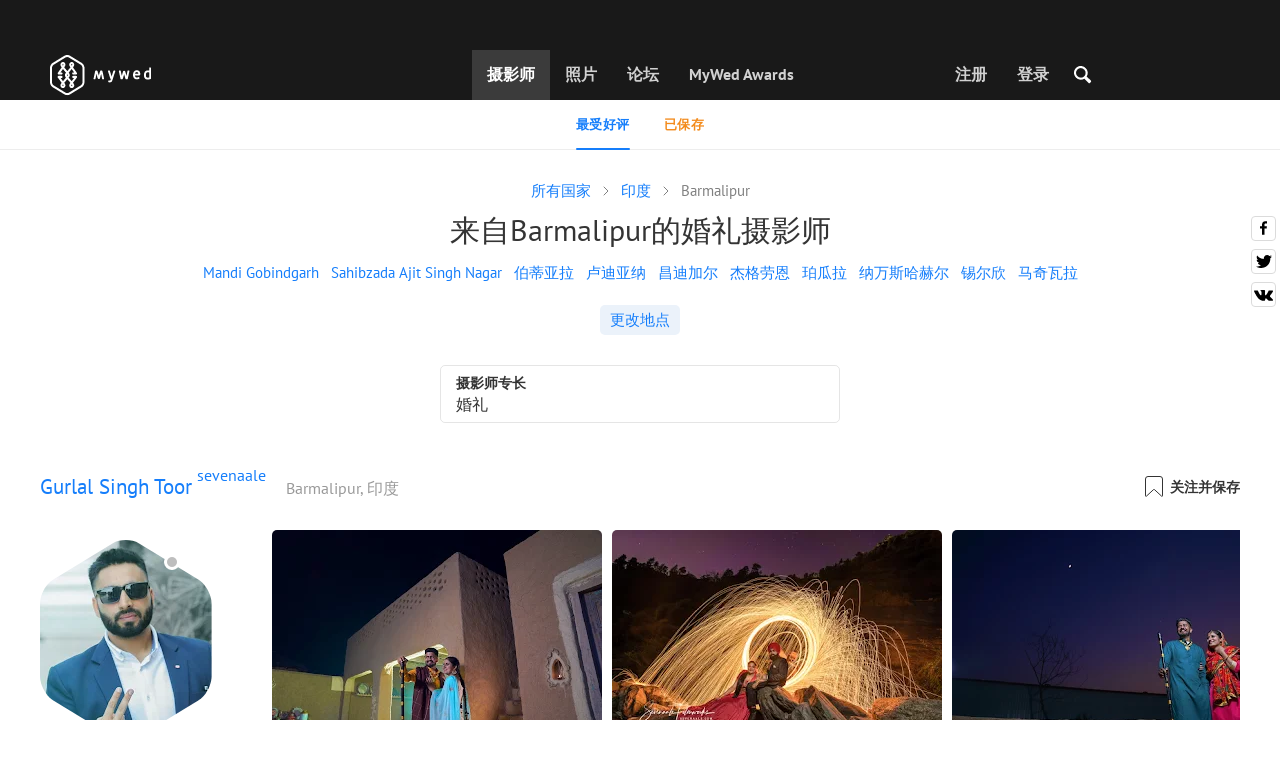

--- FILE ---
content_type: text/html; charset=UTF-8
request_url: https://mywed.com/zh/India/Barmalipur-wedding-photographers/
body_size: 36500
content:
<!DOCTYPE html>
<html>

<head>
    <link type="image/x-icon" rel="shortcut icon" href="https://cdn2.mywed.com/images/fav-ico/favicon.ico">
<link type="image/png" sizes="16x16" rel="icon" href="https://cdn2.mywed.com/images/fav-ico/favicon-16x16.png">
<link type="image/png" sizes="32x32" rel="icon" href="https://cdn2.mywed.com/images/fav-ico/favicon-32x32.png">
<link type="image/png" sizes="48x48" rel="icon" href="https://cdn2.mywed.com/images/fav-ico/favicon-48x48.png">
<link type="image/png" sizes="96x96" rel="icon" href="https://cdn2.mywed.com/images/fav-ico/favicon-96x96.png">
<link type="image/png" sizes="120x120" rel="icon" href="https://cdn2.mywed.com/images/fav-ico/favicon-120x120.png">
<link type="image/png" sizes="192x192" rel="icon" href="https://cdn2.mywed.com/images/fav-ico/android-icon-192x192.png">
<link sizes="57x57" rel="apple-touch-icon" href="https://cdn2.mywed.com/images/fav-ico/apple-touch-icon-57x57.png">
<link sizes="60x60" rel="apple-touch-icon" href="https://cdn2.mywed.com/images/fav-ico/apple-touch-icon-60x60.png">
<link sizes="72x72" rel="apple-touch-icon" href="https://cdn2.mywed.com/images/fav-ico/apple-touch-icon-72x72.png">
<link sizes="76x76" rel="apple-touch-icon" href="https://cdn2.mywed.com/images/fav-ico/apple-touch-icon-76x76.png">
<link sizes="114x114" rel="apple-touch-icon" href="https://cdn2.mywed.com/images/fav-ico/apple-touch-icon-114x114.png">
<link sizes="120x120" rel="apple-touch-icon" href="https://cdn2.mywed.com/images/fav-ico/apple-touch-icon-120x120.png">
<link sizes="144x144" rel="apple-touch-icon" href="https://cdn2.mywed.com/images/fav-ico/apple-touch-icon-144x144.png">
<link sizes="152x152" rel="apple-touch-icon" href="https://cdn2.mywed.com/images/fav-ico/apple-touch-icon-152x152.png">
<link sizes="180x180" rel="apple-touch-icon" href="https://cdn2.mywed.com/images/fav-ico/apple-touch-icon-180x180.png">
<link color="#404040" rel="mask-icon" href="https://cdn2.mywed.com/images/fav-ico/safari-pinned-tab.svg">
<meta name="msapplication-TileColor" content="#9f00a7">
<meta name="msapplication-square70x70logo" content="https://cdn2.mywed.com/images/fav-ico/mstile-70x70.png">
<meta name="msapplication-TileImage" content="https://cdn2.mywed.com/images/fav-ico/mstile-144x144.png">
<meta name="msapplication-square150x150logo" content="https://cdn2.mywed.com/images/fav-ico/mstile-150x150.png">
<meta name="msapplication-wide310x150logo" content="https://cdn2.mywed.com/images/fav-ico/mstile-310x310.png">
<meta name="msapplication-square310x310logo" content="https://cdn2.mywed.com/images/fav-ico/mstile-310x150.png">
<meta name="application-name" content="MyWed">
<link rel="manifest" href="https://cdn2.mywed.com/images/fav-ico/config/manifest.json">
<meta name="theme-color" content="#ffffff">
<meta name="apple-mobile-web-app-title" content="MyWed">
<meta name="msapplication-TileColor" content="#9f00a7">
<meta name="msapplication-config" content="https://cdn2.mywed.com/images/fav-ico/config/browserconfig.xml">    <meta http-equiv="Content-Type" content="text/html;charset=UTF-8" />
    <title>
        来自Barmalipur的婚礼摄影师 - 1名最优秀的摄影师    </title>
    <meta name="viewport"
          content="width=device-width, initial-scale=1.0, minimum-scale=1.0">
    <meta name="description"
          content="来自Barmalipur最优秀的婚礼摄影师。欣赏他们在MyWed摄影社区的精彩作品集并为您的婚礼寻找一名摄影师！" />
    <meta name="keywords" content="" />
    <meta property="og:title"
          content="来自Barmalipur的婚礼摄影师 - 1名最优秀的摄影师" />
    <meta property="og:description"
          content="来自Barmalipur最优秀的婚礼摄影师。欣赏他们在MyWed摄影社区的精彩作品集并为您的婚礼寻找一名摄影师！" />
    <meta property="og:type" content="website" />
    <meta property="og:locale" content="zh" />
    <meta property="og:url"
          content="https://mywed.com/zh/India/Barmalipur-wedding-photographers/" />
    <meta property="og:image" content="" />
    <meta property="og:image:secure_url" content="" />
    <meta property="og:image:type" content="image/jpeg" />
    <meta itemprop="name" content="来自Barmalipur的婚礼摄影师 - 1名最优秀的摄影师">
    <meta itemprop="inLanguage" content="zh">
    <meta name="p:domain_verify" content="5b028f4f8d0343d3bc6b1fb4adb8dd35"/>
        
                    <link rel="alternate" type="text/html" hreflang="en" href="https://mywed.com/en/India/Barmalipur-wedding-photographers/" title="English" />
        <link rel="alternate" type="text/html" hreflang="it" href="https://mywed.com/it/India/Barmalipur-wedding-photographers/" title="Italiano" />
        <link rel="alternate" type="text/html" hreflang="de" href="https://mywed.com/de/India/Barmalipur-wedding-photographers/" title="Deutsch" />
        <link rel="alternate" type="text/html" hreflang="fr" href="https://mywed.com/fr/India/Barmalipur-wedding-photographers/" title="Français" />
        <link rel="alternate" type="text/html" hreflang="es" href="https://mywed.com/es/India/Barmalipur-wedding-photographers/" title="Español" />
        <link rel="alternate" type="text/html" hreflang="pt" href="https://mywed.com/pt/India/Barmalipur-wedding-photographers/" title="Português" />
        <link rel="alternate" type="text/html" hreflang="ru" href="https://mywed.com/ru/India/Barmalipur-wedding-photographers/" title="Русский" />
        <link rel="alternate" type="text/html" hreflang="uk" href="https://mywed.com/uk/India/Barmalipur-wedding-photographers/" title="Українська" />
        <link rel="alternate" type="text/html" hreflang="lv" href="https://mywed.com/lv/India/Barmalipur-wedding-photographers/" title="Latviešu" />
        <link rel="alternate" type="text/html" hreflang="lt" href="https://mywed.com/lt/India/Barmalipur-wedding-photographers/" title="Lietuvių" />
        <link rel="alternate" type="text/html" hreflang="et" href="https://mywed.com/et/India/Barmalipur-wedding-photographers/" title="Eesti" />
        <link rel="alternate" type="text/html" hreflang="pl" href="https://mywed.com/pl/India/Barmalipur-wedding-photographers/" title="Polski" />
        <link rel="alternate" type="text/html" hreflang="ro" href="https://mywed.com/ro/India/Barmalipur-wedding-photographers/" title="Română" />
        <link rel="alternate" type="text/html" hreflang="sk" href="https://mywed.com/sk/India/Barmalipur-wedding-photographers/" title="Slovenčina" />
        <link rel="alternate" type="text/html" hreflang="sr" href="https://mywed.com/sr/India/Barmalipur-wedding-photographers/" title="Srpski" />
        <link rel="alternate" type="text/html" hreflang="el" href="https://mywed.com/el/India/Barmalipur-wedding-photographers/" title="Ελληνικά" />
        <link rel="alternate" type="text/html" hreflang="cs" href="https://mywed.com/cs/India/Barmalipur-wedding-photographers/" title="Čeština" />
        <link rel="alternate" type="text/html" hreflang="hu" href="https://mywed.com/hu/India/Barmalipur-wedding-photographers/" title="Magyar" />
        <link rel="alternate" type="text/html" hreflang="nl" href="https://mywed.com/nl/India/Barmalipur-wedding-photographers/" title="Nederlands" />
        <link rel="alternate" type="text/html" hreflang="tr" href="https://mywed.com/tr/India/Barmalipur-wedding-photographers/" title="Türkçe" />
        <link rel="alternate" type="text/html" hreflang="sv" href="https://mywed.com/sv/India/Barmalipur-wedding-photographers/" title="Svenska" />
        <link rel="alternate" type="text/html" hreflang="fi" href="https://mywed.com/fi/India/Barmalipur-wedding-photographers/" title="Suomi" />
        <link rel="alternate" type="text/html" hreflang="da" href="https://mywed.com/da/India/Barmalipur-wedding-photographers/" title="Dansk" />
        <link rel="alternate" type="text/html" hreflang="no" href="https://mywed.com/no/India/Barmalipur-wedding-photographers/" title="Norsk" />
        <link rel="alternate" type="text/html" hreflang="id" href="https://mywed.com/id/India/Barmalipur-wedding-photographers/" title="Indonesia" />
        <link rel="alternate" type="text/html" hreflang="vi" href="https://mywed.com/vi/India/Barmalipur-wedding-photographers/" title="Tiếng Việt" />
        <link rel="alternate" type="text/html" hreflang="ja" href="https://mywed.com/ja/India/Barmalipur-wedding-photographers/" title="日本語" />
        <link rel="alternate" type="text/html" hreflang="zh" href="https://mywed.com/zh/India/Barmalipur-wedding-photographers/" title="简体中文" />
        <link rel="alternate" type="text/html" hreflang="tw" href="https://mywed.com/tw/India/Barmalipur-wedding-photographers/" title="繁體中文" />
        <link rel="alternate" type="text/html" hreflang="hi" href="https://mywed.com/hi/India/Barmalipur-wedding-photographers/" title="हिंदी" />
        <link rel="alternate" type="text/html" hreflang="th" href="https://mywed.com/th/India/Barmalipur-wedding-photographers/" title="ภาษาไทย" />
        <link rel="alternate" type="text/html" hreflang="tl" href="https://mywed.com/tl/India/Barmalipur-wedding-photographers/" title="Filipino" />
        <link rel="alternate" type="text/html" hreflang="ms" href="https://mywed.com/ms/India/Barmalipur-wedding-photographers/" title="Malaysia" />
    <meta name="google-site-verification" content="NU8HRzRQ0MS-f8fzXk6iidPPwQe5P4PoqtF978PFX-g" />
<meta name="facebook-domain-verification" content="2kufpheb14vyxux9ifu9youcmrf5de" />    
        <link rel='preload' href='https://cdn2.mywed.com/fonts/PTSans/PTSans-Regular.woff' as='font' type='font/woff' crossorigin />
    <link rel='preload' href='https://cdn2.mywed.com/fonts/PTSans/PTSans-Bold.woff' as='font' type='font/woff' crossorigin />

    <!-- < CRITICAL STYLES > -->
    <link rel="stylesheet" type="text/css" media="screen"
          href="https://cdn2.mywed.com/styles-min/GULP/global.v39.css" />
            <link rel="stylesheet" type="text/css" media="screen"
              href="https://cdn2.mywed.com/styles-min/GULP/menu.v31.css" />
        
    
    
            <link rel="stylesheet" type="text/css" media="screen"
              href="https://cdn2.mywed.com/styles-min/GULP/pages/catalog.v61.css" />
    
    
    
    
    
        

    <!-- </ CRITICAL STYLES > -->

    
    <link rel="preload" href="https://cdn2.mywed.com/styles-min/GULP/global-defer.v14.css" as="style"
          onload="this.onload=null;this.rel='stylesheet'">
    <noscript>
        <link rel="stylesheet" href="https://cdn2.mywed.com/styles-min/GULP/global-defer.v14.css">
    </noscript>

    <script>
    var myWedState = {
        /* temporary data */
        temporary: {},
        /* socket handler storage */
        socketHandlers: {
            log: function (data) {
                console.log(data);
            }
        },
        modules: {
            hummerjs: `https://cdn2.mywed.com/scripts-min/GULP/modules/hummerjs.v1.js`,
        },
        /* notification method */
        notification: function (desc) {
            console.log('%c MyWed notification:', 'background: #222; color: #ff0000; border-radius: 3px;', desc);
        },
        /* user data */
        user: {
            login: false,
            userName: '',
            id: '',
        },
        mobileMenu: { top: 50, bottom: 60 },
        isTest: true,
        sessName: 'sess_id',
        noLgbt: false,
        translations: {},
    };

    var current_lang = 'zh';
    var conMenu = false;
    var userLogged = false;
    var tempBannerShow = false;
    var targetBlankText = "在新标签中打开";
    var urlApi = 'https://api.mywed.com';
    var imageBaseUrl = 'https://cdn2.mywed.com/images/';
    var slugForQueryAdv = {
        country: "India",
        city: "Barmalipur-wedding-photographers"    };
    var qualityPhoto = '80';

    const PHONE_PHOTO_VERTICAL_WIDTH_ASPECT = 8;
    const PHONE_PHOTO_VERTICAL_HEIGHT_ASPECT = 11;
    const PHONE_PHOTO_HORIZONTAL_HEIGHT_ASPECT = 2;
    const PHONE_PHOTO_HORIZONTAL_WIDTH_ASPECT = 3;
    const PHONE_STORY_SLIDER_WIDTH_ASPECT = 2;
    const PHONE_STORY_SLIDER_HEIGHT_ASPECT = 3;
    const HORIZONTAL_RATIO_STRICT = PHONE_PHOTO_HORIZONTAL_WIDTH_ASPECT / PHONE_PHOTO_HORIZONTAL_HEIGHT_ASPECT;
    const VERTICAL_RATIO_STRICT = PHONE_PHOTO_VERTICAL_WIDTH_ASPECT / PHONE_PHOTO_VERTICAL_HEIGHT_ASPECT;
    const SLIDER_RATIO_STRICT = PHONE_STORY_SLIDER_WIDTH_ASPECT / PHONE_STORY_SLIDER_HEIGHT_ASPECT;

    /* LANGUAGES LIST */
    
    myWedState.locale = {
        list: JSON.parse('[{"locale":"en","name":"English"},{"locale":"it","name":"Italiano"},{"locale":"de","name":"Deutsch"},{"locale":"fr","name":"Fran\u00e7ais"},{"locale":"es","name":"Espa\u00f1ol"},{"locale":"pt","name":"Portugu\u00eas"},{"locale":"ru","name":"\u0420\u0443\u0441\u0441\u043a\u0438\u0439"},{"locale":"uk","name":"\u0423\u043a\u0440\u0430\u0457\u043d\u0441\u044c\u043a\u0430"},{"locale":"lv","name":"Latvie\u0161u"},{"locale":"lt","name":"Lietuvi\u0173"},{"locale":"et","name":"Eesti"},{"locale":"pl","name":"Polski"},{"locale":"ro","name":"Rom\u00e2n\u0103"},{"locale":"sk","name":"Sloven\u010dina"},{"locale":"sr","name":"Srpski"},{"locale":"el","name":"\u0395\u03bb\u03bb\u03b7\u03bd\u03b9\u03ba\u03ac"},{"locale":"cs","name":"\u010ce\u0161tina"},{"locale":"hu","name":"Magyar"},{"locale":"nl","name":"Nederlands"},{"locale":"tr","name":"T\u00fcrk\u00e7e"},{"locale":"sv","name":"Svenska"},{"locale":"fi","name":"Suomi"},{"locale":"da","name":"Dansk"},{"locale":"no","name":"Norsk"},{"locale":"id","name":"Indonesia"},{"locale":"vi","name":"Ti\u1ebfng Vi\u1ec7t"},{"locale":"ja","name":"\u65e5\u672c\u8a9e"},{"locale":"zh","name":"\u7b80\u4f53\u4e2d\u6587"},{"locale":"tw","name":"\u7e41\u9ad4\u4e2d\u6587"},{"locale":"hi","name":"\u0939\u093f\u0902\u0926\u0940"},{"locale":"th","name":"\u0e20\u0e32\u0e29\u0e32\u0e44\u0e17\u0e22"},{"locale":"tl","name":"Filipino"},{"locale":"ms","name":"Malaysia"}]'),
        current: JSON.parse('{"locale":"zh","name":"\u7b80\u4f53\u4e2d\u6587"}'),
        api: "/zh/ajax/user/change-locale/"
    };

    /* CURRENCIES LIST */
    /* каждый элемент $listCurrencies должен быть одного формата, что и $currentCurrencies */
    
    myWedState.currencie = {
        list: JSON.parse('[{\"name\":\"USD\",\"title\":\"\\u7f8e\\u5143\",\"min\":\"15\",\"max\":\"600\",\"step\":5,\"price\":\"1\"},{\"name\":\"EUR\",\"title\":\"\\u6b27\\u5143\",\"min\":\"15\",\"max\":\"600\",\"step\":5,\"price\":\"0.85\"},{\"name\":\"CNY\",\"title\":\"\\u4eba\\u6c11\\u5e01\",\"min\":\"100\",\"max\":\"4000\",\"step\":25,\"price\":\"6.96\"},{\"name\":\"SGD\",\"title\":\"\\u65b0\\u52a0\\u5761\\u5143\",\"min\":\"20\",\"max\":\"750\",\"step\":5,\"price\":\"1.28\"}]'),
        current: JSON.parse('{\"currency_id\":14,\"name\":\"CNY\",\"title\":\"Renminbi\",\"date\":\"2026-01-25 05:00:01.707501\",\"price\":\"6.96\",\"prefix\":\"\\uffe5\",\"postfix\":null,\"volume\":1,\"show\":true,\"default\":false,\"max\":\"4000\",\"min\":\"100\",\"position\":null,\"step\":25,\"catalog_intervals\":\"[[10,25],[5,50],[8,125],[12,250]]\"}'),
        api: "/zh/ajax/user/set-currency/"
    }
    var isCanUseWebp = false;
    //https://developers.google.com/speed/webp/faq

    function check_webp_feature(feature, callback) {
        var kTestImages = {
            lossy: 'UklGRiIAAABXRUJQVlA4IBYAAAAwAQCdASoBAAEADsD+JaQAA3AAAAAA',
            lossless: 'UklGRhoAAABXRUJQVlA4TA0AAAAvAAAAEAcQERGIiP4HAA==',
            alpha: 'UklGRkoAAABXRUJQVlA4WAoAAAAQAAAAAAAAAAAAQUxQSAwAAAARBxAR/Q9ERP8DAABWUDggGAAAABQBAJ0BKgEAAQAAAP4AAA3AAP7mtQAAAA==',
            animation: 'UklGRlIAAABXRUJQVlA4WAoAAAASAAAAAAAAAAAAQU5JTQYAAAD/////AABBTk1GJgAAAAAAAAAAAAAAAAAAAGQAAABWUDhMDQAAAC8AAAAQBxAREYiI/gcA',
        };
        var img = new Image();
        img.onload = function () {
            var result = img.width > 0 && img.height > 0;
            callback(feature, result);
        };
        img.onerror = function () {
            callback(feature, false);
        };
        img.src = 'data:image/webp;base64,' + kTestImages[feature];
    }

    const defaultDebugColor = window.matchMedia('(prefers-color-scheme: dark)').matches ? 'white' : 'black';

    var debugLog = (text, ...args) => {
        console.log(`%c[DEBUG] ${text}`, 'color: green;', JSON.stringify(args));
    };

    var mwdebug = (msg, clr = defaultDebugColor) => {
        if (!0) return;
        console.log(`%c${typeof msg == 'object' ? JSON.stringify(msg, null, 4) : msg}`, `color:${clr};`);
    };

    check_webp_feature('lossy', (f, res) => {
        isCanUseWebp = res;
        // console.info('webp ' + isCanUseWebp, (performance.now() - time1).toFixed(1) + ' ms');
    });

    const prepareUrl = function (url, w, h, l, c, rw, fSoften, multiplier, cache, original) {
        if (!url) return false;
        

        if (!multiplier) multiplier = window.devicePixelRatio > 1 ? window.devicePixelRatio : 1;
        cache = typeof cache == 'undefined' ? `30` : cache

        var params = [];

        if (w) params.push('w' + (w * multiplier).toFixed());
        if (h) params.push('h' + (h * multiplier).toFixed());
        if (c) params.push('c');
        if (isCanUseWebp) params.push('rw');
        else if (l) params.push('l' + l);
        if (fSoften) params.push('fSoften' + fSoften);
        if (cache) params.push('e' + cache);
        if (original) params.push('s0');
        return params.length ? url + '=' + params.join('-') : url;
    };

    (function () {
        const COOKIE_NAME = '_des';
        const COOKIE_DAYS = 365;
        const getCookieDomain = () => {
            return '.' + location.hostname.replace('www.', '').replace('static.', '');
        };
        const cookieDomain = getCookieDomain();
        const domainStr = cookieDomain ? `;domain=${cookieDomain}` : '';
        const setCookie = (name, value, days) => {
            const d = new Date();
            d.setTime(d.getTime() + days * 24 * 60 * 60 * 1000);
            document.cookie = `${name}=${value};path=/;expires=${d.toUTCString()}${domainStr};SameSite=Lax`;
        };
        const deleteCookie = (name) => {
            document.cookie = `${name}=;path=/;expires=Thu, 01 Jan 1970 00:00:00 GMT${domainStr};SameSite=Lax`;
        };
        const hasCookie = (name) => {
            return document.cookie.split('; ').some(c => c.split('=')[0] === name);
        };
        window.onToggleDesign = function() {
            if (hasCookie(COOKIE_NAME)) {
                deleteCookie(COOKIE_NAME);
            } else {
                setCookie(COOKIE_NAME, '1', COOKIE_DAYS);
            }
            location.reload();
        }
    })();

    if (window.matchMedia('(hover: hover)').matches) {
        //эффект ховера радужных кнопок
        document.addEventListener(
            'mouseover',
            (e) => {
                if (!e.target.closest('.mw-btn--theme-rainbow:not(._activated)')) return;
                console.log('init');
                const btn = e.target.closest('.mw-btn--theme-rainbow');
                btn.classList.add('_activated');

                let inter;
                const target = 0;
                const start = parseInt(window.getComputedStyle(btn).getPropertyValue('--deg'));
                let current = start;
                let next;
                let x = 50,
                    y = 50,
                    angle = 180;

                const mousemove = (e) => {
                    const newX = Math.floor((e.offsetX / e.currentTarget.offsetWidth) * 100);
                    const newY = Math.floor((e.offsetY / e.currentTarget.offsetHeight) * 100);
                    x = newX;
                    y = newY;
                    btn.style.setProperty('--x', `${x}%`);
                    btn.style.setProperty('--y', `${y}%`);

                    const dx = e.offsetX - 0.5 * e.currentTarget.offsetWidth;
                    const dy = e.offsetY - 0.5 * e.currentTarget.offsetHeight;
                    const newAngle = (Math.atan2(dy, dx) * 180) / Math.PI;
                    angle = newAngle;

                    btn.style.setProperty('--deg', `${angle}deg`);
                };
                btn.addEventListener('mouseenter', () => {
                    btn.classList.add('_hover');
                    btn.closest('.mw-btn-group')?.classList.add('_hover');
                });
                btn.addEventListener('mousemove', mousemove);
                btn.addEventListener('mouseleave', (e) => {
                    clearInterval(inter);
                    btn.classList.remove('_hover');
                    btn.closest('.mw-btn-group')?.classList.remove('_hover');
                    inter = setInterval(() => {
                        angle = Math.abs(angle);
                        if ((x == 50) & (y == 50) && angle == 180) {
                            clearInterval(inter);
                        }
                        if (x >= 50 && x < 60) {
                            x = 50;
                        } else if (x < 50) {
                            x += 10;
                        } else if (x >= 60) {
                            x -= 10;
                        }

                        if (y >= 50 && y < 60) {
                            y = 50;
                        } else if (y < 50) {
                            y += 10;
                        } else if (y >= 60) {
                            y -= 10;
                        }

                        if (angle >= 180) {
                            angle = 180;
                        } else {
                            angle += 10;
                        }
                        btn.style.setProperty('--deg', `${angle}deg`);
                        btn.style.setProperty('--x', `${x}%`);
                        btn.style.setProperty('--y', `${y}%`);
                    }, 4);
                });
            },
            {
                passive: true,
            },
        );
    }
</script>
    <script>
    var queryStringBanner = '&positions=0,1,4&role=0';
    </script>    <!-- cdn2 prediction -->
<script>
    function cdnError(msg) {
        console.log('cdn error, reload page', msg);
        var date = new Date(new Date().getTime() + 3600 * 1000 * 3);
        document.cookie = "CDN1Only2=1; path=/; secure; domain=mywed.com; expires=" + date.toUTCString()
        document.location.reload(true)
    }
    (new Promise((resolve, reject) => {
        fetch('https://lh3.googleusercontent.com/gz8cEYrRUPUoaxDAGjFMK6EU52nRCpTbC8Zt0qlyzrogEcKOqSnJgpeYmoLXRq3Pjbirta-xRHywd58aPUry9D8r_GlBYvkq9ilM_dQ=w1-h1-e30', { method: 'HEAD' })
            .then(e => e.status == 200 ? resolve() : reject())
            .catch(reject)
        setTimeout(reject, 3140);
    }))
        .then(() => console.log('googleusercontent ok'))
        .catch(e => cdnError('googleusercontent'))
</script>
<script onerror="cdnError('checkCDN.js')" src="https://cdn2.mywed.com/scripts-min/GULP/checkCDN.v5.js"></script></head>

<body class="adaptive mobile new-menu opt index guest in-catalog in-catalog-popular page-lang-zh" itemscope
      itemtype="https://schema.org/WebPage">
    <style id="multi-popup-inline-styles"></style>
<div class="mw-popup-wrapper" css-path="https://cdn2.mywed.com/styles-min/GULP/popup.v132.css">
    <div class="mw-popup">
        <div class="mw-popup__close js-close-multi-popup">
            <div></div>
        </div>
        <div class="mw-popup__content">
            <div class="popup-preloader">
                <div class="preloader">
                    <div></div>
                    <div></div>
                    <div></div>
                    <div></div>
                    <div></div>
                    <div></div>
                    <div></div>
                    <div></div>
                    <div></div>
                    <div></div>
                </div>
            </div>
            <!-- dynamic content-->
        </div>
    </div>
</div>
<div class="popup-out" css-path="https://cdn2.mywed.com/styles-min/GULP/popup.v132.css">
    <div class="popup">
        <div class="popup__close js-close-multi-popup"></div>
        <div class="popup__content">

            <div class="popup-preloader">
                <div class="preloader">
                    <div></div>
                    <div></div>
                    <div></div>
                    <div></div>
                    <div></div>
                    <div></div>
                    <div></div>
                    <div></div>
                    <div></div>
                    <div></div>
                </div>
            </div>
            <!-- dynamic content-->
        </div>
    </div>
</div>

<script>
    var multiPopupModules = {

        /**
         * Попап выбора категорий на форуме
         */
        categoriesForumOpen: {
            layout: '/multi-popup/categories-forum-open/',
            scripts: [
                'https://cdn2.mywed.com/scripts-min/GULP/multiPopup/menu/categoriesForum.v2.js',
            ],
        },

        /**
         * Попап выбора категорий в ленте
         */
        categoriesLentaOpen: {
            layout: '/multi-popup/categories-lenta-open/',
            scripts: [
                'https://cdn2.mywed.com/scripts-min/GULP/multiPopup/menu/categoriesLenta.v3.js',
            ],
        },

        /**
         * Попап профиля в нижнем меню
         */
        profileMenuOpen: {
            layout: '/multi-popup/profile-menu-open/',
        },

        /**
         * Попап выоора типа ибзбранных в нижнем меню
         */
        favoritesSection: {
            layout: '/multi-popup/favorites-section/',
        },

        /**
         * Main info for grabbed user
         */
        welcome: {
            layout: '/multi-popup/welcome/',
            scripts: [
                'https://cdn2.mywed.com/scripts-min/GULP/multiPopup/popupDevice.v14.js',
                'https://cdn2.mywed.com/scripts-min/GULP/multiPopup/welcome.v46.js'
            ],
            rules: [myWedState.user.login, false],
        },

        appendContent: {
            layout: '/multi-popup/append-content/',
            scripts: [
                'https://cdn2.mywed.com/scripts-min/GULP/multiPopup/appendContent.v5.js',
            ],
            isCache: true,
        },

        appendContentNew: {
            layout: '/multi-popup/append-content-new/',
            scripts: [
                'https://cdn2.mywed.com/scripts-min/GULP/multiPopup/appendContentNew.v2.js',
            ],
            isCache: true,
        },

        /**
         * Thanks for grabbed users
         */
        thanks: {
            layout: '/multi-popup/thanks/',
            scripts: [
                'https://cdn2.mywed.com/scripts-min/GULP/multiPopup/thanks.v4.js',
            ],
        },

        /**
         * Authorization
         */
        login: {
            layout: '/multi-popup/login/?test=',
            scripts: [
                'https://cdn2.mywed.com/scripts-min/GULP/modules/MWLoginRegistration.v17.js',
                'https://cdn2.mywed.com/scripts-min/GULP/multiPopup/popupDevice.v14.js',
                'https://cdn2.mywed.com/scripts-min/GULP/multiPopup/login.v14.js',
                'https://cdn2.mywed.com/scripts-min/GULP/multiPopup/registration/social-sdk.v12.js',
            ],
        },

        /**
         * Registration
         */
        registration: {
            layout: '/multi-popup/registration/?test=',
            scripts: [
                'https://cdn2.mywed.com/scripts-min/GULP/modules/MWLoginRegistration.v17.js',
                'https://cdn2.mywed.com/scripts-min/GULP/multiPopup/popupDevice.v14.js',
                'https://cdn2.mywed.com/scripts-min/GULP/multiPopup/registration/registration.v11.js',
                'https://cdn2.mywed.com/scripts-min/GULP/multiPopup/registration/social-sdk.v12.js',
            ],
        },

        /**
         * Login OR Register
         */
        loginOrRegister: {
            layout: '/multi-popup/login-or-register/?test=',
            scripts: [
                'https://cdn2.mywed.com/scripts-min/GULP/modules/MWLoginRegistration.v17.js',
                'https://cdn2.mywed.com/scripts-min/GULP/multiPopup/loginOrRegister.v5.js',
            ],
        },

        /**
         * Confirm phone
         */
        phoneConfirm: {
            layout: '/multi-popup/phone-confirm/',
            scripts: [
                'https://cdn2.mywed.com/scripts-min/GULP/modules/MWLoginRegistration.v17.js',
                'https://cdn2.mywed.com/scripts-min/GULP/multiPopup/phone-confirm.v27.js',
            ],
        },

        /**
         * Change login
         */
        loginChange: {
            layout: '/multi-popup/login-change/?test=',
            scripts: [
                'https://cdn2.mywed.com/scripts-min/GULP/modules/MWLoginRegistration.v17.js',
                'https://cdn2.mywed.com/scripts-min/GULP/multiPopup/popupDevice.v14.js',
                'https://cdn2.mywed.com/scripts-min/GULP/multiPopup/editProfile/change-login.v13.js',
            ],
            isCache: true,
        },

        /**
         * Change email
         */
        emailChange: {
            layout: '/multi-popup/email-change/?test=',
            scripts: [
                'https://cdn2.mywed.com/scripts-min/GULP/modules/MWLoginRegistration.v17.js',
                'https://cdn2.mywed.com/scripts-min/GULP/multiPopup/popupDevice.v14.js',
                'https://cdn2.mywed.com/scripts-min/GULP/multiPopup/editProfile/change-email.v16.js',
            ],
        },

        /**
         * Change password
         */
        passwordChange: {
            layout: '/multi-popup/password-change/?test=',
            scripts: [
                'https://cdn2.mywed.com/scripts-min/GULP/modules/MWLoginRegistration.v17.js',
                'https://cdn2.mywed.com/scripts-min/GULP/multiPopup/popupDevice.v14.js',
                'https://cdn2.mywed.com/scripts-min/GULP/multiPopup/editProfile/change-password.v9.js',
            ],
        },

        /**
         * City pay request
         */
        citiesPay: {
            layout: '/multi-popup/cities-pay/',
            scripts: [
                'https://cdn2.mywed.com/scripts-min/GULP/multiPopup/editProfile/cities-pay.v7.js',
            ],
        },

        /**
         * City change pay request
         */
        citiesPayChange: {
            layout: '/multi-popup/cities-pay-change/',
            scripts: [
                'https://cdn2.mywed.com/scripts-min/GULP/multiPopup/editProfile/cities-pay-change.v16.js',
            ],
        },

        /**
         * Text about user
         */
        aboutByLanguages: {
            layout: '/multi-popup/about-by-languages/',
            scripts: [
                'https://cdn2.mywed.com/scripts-min/GULP/multiPopup/popupDevice.v14.js',
                'https://cdn2.mywed.com/scripts-min/GULP/multiPopup/editProfile/about-by-languages.v13.js',
            ],
        },

        /**
         * Request to photographer
         */
        photographerRequest: {
            layout: '/multi-popup/photographer-request/',
            scripts: [
                `https://cdn2.mywed.com/scripts-min/countries-new.v11.js`,
                'https://cdn2.mywed.com/scripts-min/GULP/modules/MWLoginRegistration.v17.js',
                'https://cdn2.mywed.com/scripts-min/GULP/modules/MWDropdown.v5.js',
                'https://cdn2.mywed.com/scripts-min/GULP/modules/ClickMiddlewares.v1.js',
                'https://cdn2.mywed.com/scripts-min/GULP/modules/InfoMessages.v3.js',
                'https://cdn2.mywed.com/scripts-min/GULP/modules/pikaday.v1.js',
                'https://cdn2.mywed.com/scripts-min/GULP/locales/zh.v1.js',
                'https://cdn2.mywed.com/scripts-min/GULP/multiPopup/popupDevice.v14.js',
                'https://cdn2.mywed.com/scripts-min/GULP/multiPopup/photographerRequest.v7.js',
            ],
        },

        /**
         * Change city
         */
        noticeChangeCity: {
            layout: '/multi-popup/notice-change-city/',
            scripts: [
                'https://cdn2.mywed.com/scripts-min/GULP/multiPopup/popupDevice.v14.js',
                'https://cdn2.mywed.com/scripts-min/GULP/multiPopup/editProfile/notice-change-city.v6.js',
            ],
        },

        /**
         * Award winner popup
         */
        awardWinnerPopup: {
            layout: '/multi-popup/award-winner/',
            scripts: [
                'https://cdn2.mywed.com/scripts-min/GULP/multiPopup/award/award-winner.v3.js',
            ],
        },

        /**
         * Award popup
         */
        awardPopup: {
            layout: '/multi-popup/competition/',
            scripts: [
                'https://cdn2.mywed.com/scripts-min/GULP/modules/ClickMiddlewares.v1.js',
                'https://cdn2.mywed.com/scripts-min/GULP/modules/InfoMessages.v3.js',
                'https://cdn2.mywed.com/scripts-min/GULP/multiPopup/popupDevice.v14.js',
                'https://cdn2.mywed.com/scripts-min/GULP/multiPopup/award/competition.v21.js',
            ],
        },

        competitionPrizes: {
            layout: '/multi-popup/competition-prizes/',
            scripts: [
                'https://cdn2.mywed.com/scripts-min/GULP/multiPopup/popupDevice.v14.js',
                'https://cdn2.mywed.com/scripts-min/GULP/multiPopup/award/competitionPrizes.v3.js',
            ],
        },

        awardPromo: {
            layout: '/multi-popup/award-promo/',
        },
        /**
         * Family Award popup for series
         */
        familySeriesAwardPopup: {
            layout: '/multi-popup/family-award-series/',
            scripts: [
                'https://cdn2.mywed.com/scripts-min/GULP/multiPopup/popupDevice.v14.js',
                'https://cdn2.mywed.com/scripts-min/GULP/multiPopup/award/award2019.v43.js',
            ],
        },

        /**
         * Family Award popup for photo
         */
        familyPhotoAwardPopup: {
            layout: '/multi-popup/family-award-photo/',
            scripts: [
                'https://cdn2.mywed.com/scripts-min/GULP/multiPopup/popupDevice.v14.js',
                'https://cdn2.mywed.com/scripts-min/GULP/multiPopup/award/award2019.v43.js',
            ],
        },

        /**
         * Coupons
         */
        proNew: {
            layout: '/multi-popup/pro-new/',
            scripts: [
                'https://cdn2.mywed.com/scripts-min/GULP/multiPopup/popupDevice.v14.js',
                'https://cdn2.mywed.com/scripts-min/GULP/multiPopup/pronew/pro-new.v8.js',
            ],
        },

        /**
         * Delete story, comment or photo
         */
        delete: {
            layout: '/multi-popup/delete/',
            scripts: [
                'https://cdn2.mywed.com/scripts-min/GULP/multiPopup/delete.v5.js',
            ],
            isCache: true,
        },
        
        unlinkWhatsapp: {
            layout: '/multi-popup/unlink-whatsapp/',
            scripts: [
                'https://cdn2.mywed.com/scripts-min/GULP/multiPopup/unlink-whatsapp.v1.js',
            ],
        },
        /**
         * Admin delete story, photo
         */
        adminDeleteFeedItem: {
            layout: '/multi-popup/admin-delete-feed-item/',
            scripts: [
                'https://cdn2.mywed.com/scripts-min/GULP/multiPopup/admin/deleteFeedItem.v2.js',
            ],
        },

        /**
         * Admin delete story
         */
        adminDeleteStory: {
            layout: '/multi-popup/admin-delete-story/',
            scripts: [
                'https://cdn2.mywed.com/scripts-min/GULP/multiPopup/admin/deleteStory.v5.js',
            ],
        },

        /**
         * Admin delete photo
         */
        adminDeletePhoto: {
            layout: '/multi-popup/admin-delete-photo/',
            scripts: [
                'https://cdn2.mywed.com/scripts-min/GULP/multiPopup/admin/deletePhoto.v9.js',
            ],
        },

        /**
         * Decline user
         */
        declineUser: {
            layout: '/multi-popup/decline-user/',
            scripts: [
                'https://cdn2.mywed.com/scripts-min/GULP/multiPopup/admin/declineUser.v4.js',
            ],
        },

        /**
         * Photo details
         */
        photoDetails: {
            layout: '/multi-popup/photo-details/',
            scripts: [
                'https://cdn2.mywed.com/scripts-min/GULP/multiPopup/photo/details.v8.js',
            ],
        },

        /**
         * Photo likes
         */
        photoLikes: {
            layout: '/multi-popup/photo-likes/',
            scripts: [
                'https://cdn2.mywed.com/scripts-min/GULP/multiPopup/photo/likes.v13.js',
            ],
        },

        /**
         * Photo share
         */
        photoShare: {
            layout: '/multi-popup/photo-share/',
            scripts: [
                'https://cdn2.mywed.com/scripts-min/GULP/multiPopup/yashare.v5.js',
                'https://cdn2.mywed.com/scripts-min/GULP/multiPopup/photo/share.v6.js',
            ],
        },

        /**
         * Share
         */
        share: {
            layout: '/multi-popup/share/',
            scripts: [
                'https://cdn2.mywed.com/scripts-min/GULP/multiPopup/yashare.v5.js',
                'https://cdn2.mywed.com/scripts-min/GULP/multiPopup/share.v6.js',
            ],
        },

        /**
         * Show phone in profile
         */
        showPhone: {
            layout: '/multi-popup/show-phone/',
            scripts: [
                'https://cdn2.mywed.com/scripts-min/GULP/multiPopup/showPhone.v20.js',
            ],
        },

        /**
         * Connect vimeo
         */
        vimeo: {
            layout: '/multi-popup/vimeo/',
            scripts: [
                'https://cdn2.mywed.com/scripts-min/GULP/multiPopup/popupDevice.v14.js',
                'https://cdn2.mywed.com/scripts-min/GULP/multiPopup/videos/vimeo.v6.js',
            ],
        },

        /**
         * Site rules
         */
        siteRules: {
            layout: '/multi-popup/site-rules/',
        },

        /**
         * Photo rules
         */
        photoRules: {
            layout: '/multi-popup/photo-rules/',
            scripts: [
                'https://cdn2.mywed.com/scripts-min/GULP/multiPopup/photoRules.v4.js',
            ],
        },

        /**
         * Favorites
         */
        favorites: {
            layout: '/multi-popup/favorites/',
            scripts: [
                'https://cdn2.mywed.com/scripts-min/GULP/multiPopup/favorites.v17.js',
            ],
        },

        /**
         * My favorites
         */
        myFavorites: {
            layout: '/multi-popup/my-favorites/',
            scripts: [
                'https://cdn2.mywed.com/scripts-min/GULP/multiPopup/favorites.v17.js',
            ],
        },

        /**
         * Join mywed pro
         */
        getPro: {
            layout: '/multi-popup/get-pro/',
            scripts: [
                'https://cdn2.mywed.com/scripts-min/GULP/multiPopup/getPro.v4.js',
            ],
        },

        /**
         * Profile grabbed
         */
        profileGrabbed: {
            layout: '/multi-popup/profile-grabbed/',
        },

        /**
         * Category description
         */
        categoryDescription: {
            layout: '/multi-popup/category-description/',
            scripts: [
                'https://cdn2.mywed.com/scripts-min/GULP/multiPopup/categories/categoryDescription.v10.js',
            ],
        },

        /**
         * Category price
         */
        categoryPrice: {
            layout: '/multi-popup/category-price/',
            scripts: [
                'https://cdn2.mywed.com/scripts-min/GULP/modules/noUiSlider.v2.js',
                'https://cdn2.mywed.com/scripts-min/GULP/multiPopup/categories/categoryPrice.v24.js',
            ],
        },

        /**
         * Buy category
         */
        buyCategory: {
            layout: '/multi-popup/buy-category/',
            scripts: [
                'https://cdn2.mywed.com/scripts-min/GULP/multiPopup/categories/buyCategory.v6.js',
            ],
        },

        /**
         * Price list
         */
        priceList: {
            layout: '/multi-popup/price-list/',
            scripts: [
                'https://cdn2.mywed.com/scripts-min/GULP/multiPopup/priceList.v4.js',
            ],
        },

        /**
         * Adjust categories
         */
        adjustCategories: {
            layout: '/multi-popup/adjust-categories/',
            scripts: [
                'https://cdn2.mywed.com/scripts-min/GULP/multiPopup/adjustCategories.v5.js',
            ],
        },

        /**
         * Adjust categories
         */
        tender: {
            layout: '/multi-popup/tender/',
            scripts: [
                'https://cdn2.mywed.com/scripts-min/GULP/modules/noUiSlider.v2.js',
                'https://cdn2.mywed.com/scripts-min/GULP/modules/MWRangeSlider.v2.js',
                'https://cdn2.mywed.com/scripts-min/GULP/locales/zh.v1.js',
                'https://cdn2.mywed.com/scripts-min/GULP/multiPopup/popupDevice.v14.js',
                'https://cdn2.mywed.com/scripts-min/GULP/multiPopup/tender.v7.js',
            ],
            isCache: true,
        },

        /**
         * Жалобы
         */
        report: {
            layout: '/multi-popup/report/',
            scripts: [
                'https://cdn2.mywed.com/scripts-min/GULP/multiPopup/report.v1.js',
            ],
        },

        /**
         * Каталог - выбор города/страны
         */
        catalogPlace: {
            layout: '/multi-popup/catalog-place/',
            scripts: [
                `https://cdn2.mywed.com/scripts-min/countries-new.v11.js`,
                'https://cdn2.mywed.com/scripts-min/GULP/multiPopup/catalog-place.v10.js',
            ],
        },

        /**
         * Голосование жюри
         */
        juryVotes: {
            layout: '/multi-popup/jury-votes/',
            scripts: [
                'https://cdn2.mywed.com/scripts-min/GULP/multiPopup/juryVotes.v4.js',
            ],
        },
    }
</script>

<script>
    myWedState.multiPopup = {}; /* storage common classes for popups */

    /* list popups for showing */
    myWedState.multiPopup.needToShowPopups = {
        welcome: false    }

    /* popup content wrapper */
    myWedState.multiPopup.POPUPCONTENT = document.querySelector('.popup__content');
</script>
<div id="top-b">        <div id="tb_c" style="background-color: #191919; width: 100%; height: 50px; overflow: hidden;">
            <div id="b1" style="display: inline; width: 2600px; height: 50px; padding: 0px;">
                <a href=""><span style="display: block;height: 50px;"></span></a>
            </div>
        </div></div><div class="svg-masks">
    <svg width="36" height="36" baseProfile="full" version="1.2">
        <defs>
            <mask id="userpicmask-36" maskUnits="userSpaceOnUse" maskContentUnits="userSpaceOnUse">
                <svg width="36" height="36" version="1.1" xmlns="https://www.w3.org/2000/svg" xmlns:xlink="https://www.w3.org/1999/xlink" xml:space="preserve">
                    <path fill="#FFFFFF" d="M0,11.6608696 C0,10.3304348 0.939130435,8.60869565 2.19130435,7.9826087 L13.9304348,1.25217391 C15.1043478,0.547826087 17.0608696,0.547826087 18.2347826,1.25217391 L29.973913,7.9826087 C31.1478261,8.68695652 32.1652174,10.3304348 32.1652174,11.6608696 L32.1652174,25.0434783 C32.1652174,26.373913 31.226087,28.0956522 29.973913,28.7217391 L18.2347826,35.4521739 C17.0608696,36.1565217 15.1043478,36.1565217 13.9304348,35.4521739 L2.19130435,28.7217391 C1.0173913,28.0173913 -2.08528846e-15,26.373913 -2.08528846e-15,25.0434783 L-2.08528846e-15,11.6608696 L0,11.6608696 Z" />
                </svg>
            </mask>
        </defs>
    </svg>

    <svg width="45" height="45" baseProfile="full" version="1.2">
        <defs>
            <mask id="userpicmask-45" maskUnits="userSpaceOnUse" maskContentUnits="userSpaceOnUse">
                <svg width="45" height="45" version="1.1" xmlns="https://www.w3.org/2000/svg" xmlns:xlink="https://www.w3.org/1999/xlink" xml:space="preserve">
                    <path fill="#FFFFFF" d="M2,13.9c0-1.7,1.2-3.9,2.8-4.7l15-8.6c1.5-0.9,4-0.9,5.5,0l15,8.6c1.5,0.9,2.8,3,2.8,4.7v17.1 c0,1.7-1.2,3.9-2.8,4.7l-15,8.6c-1.5,0.9-4,0.9-5.5,0l-15-8.6c-1.5-0.9-2.8-3-2.8-4.7V13.9z" />
                </svg>
            </mask>
        </defs>
    </svg>

            <svg width="56" height="56" version="1.1" xmlns="http://www.w3.org/2000/svg" xmlns:xlink="http://www.w3.org/1999/xlink" x="0px" y="0px" xml:space="preserve">
            <defs>
                <mask id="userpicmask-56" maskUnits="userSpaceOnUse" maskContentUnits="userSpaceOnUse">
                    <svg width="56" height="56" version="1.1" xmlns="https://www.w3.org/2000/svg" xmlns:xlink="https://www.w3.org/1999/xlink" xml:space="preserve">
                        <path fill="#FFFFFF" d="M2.9,17.4c0-2.2,1.5-4.8,3.4-5.9L24.6,0.9c1.9-1.1,4.9-1.1,6.7,0l18.3,10.6
                            c1.9,1.1,3.4,3.7,3.4,5.9v21.3c0,2.2-1.5,4.8-3.4,5.9L31.4,55.1c-1.9,1.1-4.9,1.1-6.7,0L6.4,44.6c-1.9-1.1-3.4-3.8-3.4-5.9V17.4z" />
                    </svg>
                </mask>
            </defs>
        </svg>
    
    <svg width="160" height="160" baseProfile="full" version="1.2">
        <defs>
            <mask id="userpicmask-160" maskUnits="userSpaceOnUse" maskContentUnits="userSpaceOnUse">
                <svg width="160" height="160" version="1.1" xmlns="https://www.w3.org/2000/svg" xmlns:xlink="https://www.w3.org/1999/xlink" xml:space="preserve">
                    <path fill="#FFFFFF" d="M17,53.4c0-5.4,3.8-12,8.5-14.7l46-26.6c4.7-2.7,12.3-2.7,17,0l46,26.6c4.7,2.7,8.5,9.3,8.5,14.7 v53.3c0,5.4-3.8,12-8.5,14.7l-46,26.6c-4.7,2.7-12.3,2.7-17,0l-46-26.6c-4.7-2.7-8.5-9.3-8.5-14.7V53.4z" />
                </svg>
            </mask>
        </defs>
    </svg>
            <svg width="160" height="160" baseProfile="full" version="1.2">
            <defs>
                <mask id="userpicmask-160-transparent" maskUnits="userSpaceOnUse" maskContentUnits="userSpaceOnUse">
                    <svg width="160" height="160" version="1.1" xmlns="https://www.w3.org/2000/svg" xmlns:xlink="https://www.w3.org/1999/xlink" xml:space="preserve">
                        <path fill="#FF0000" d="M17,53.4c0-5.4,3.8-12,8.5-14.7l46-26.6c4.7-2.7,12.3-2.7,17,0l46,26.6c4.7,2.7,8.5,9.3,8.5,14.7 v53.3c0,5.4-3.8,12-8.5,14.7l-46,26.6c-4.7,2.7-12.3,2.7-17,0l-46-26.6c-4.7-2.7-8.5-9.3-8.5-14.7V53.4z" />
                    </svg>
                </mask>
            </defs>
        </svg>
        <svg width="200" height="200" baseProfile="full" version="1.2">
        <defs>
            <mask id="userpicmask-200" maskUnits="userSpaceOnUse" maskContentUnits="userSpaceOnUse">
                <svg width="200" height="200" version="1.1" xmlns="https://www.w3.org/2000/svg" xmlns:xlink="https://www.w3.org/1999/xlink" xml:space="preserve">
                    <path fill="#FFFFFF" d="M10,62c0-7.7,5.4-17.2,12.1-21.1l65.8-38c6.7-3.9,17.6-3.9,24.2,0l65.8,38 C184.6,44.8,190,54.2,190,62V138c0,7.7-5.4,17.2-12.1,21.1l-65.8,38c-6.7,3.9-17.6,3.9-24.2,0l-65.8-38C15.4,155.2,10,145.7,10,138 V62z" />
                </svg>
            </mask>
        </defs>
    </svg>

    <svg width="20" height="24" baseProfile="full" version="1.2">
        <defs>
            <mask id="userpicmask-20-24" maskUnits="userSpaceOnUse" maskContentUnits="userSpaceOnUse">
                <svg viewBox="0 0 20 24">
                    <path fill="white" d="M19.88 6.81C19.76 6.39 19.57 5.98 19.32 5.62C19.08 5.27 18.79 4.95 18.44 4.73L11.56 0.41C11.32 0.27 11.07 0.16 10.81 0.09C10.54 0.03 10.28 0 10 0C9.72 0 9.46 0.03 9.19 0.09C8.93 0.16 8.68 0.27 8.44 0.41L1.56 4.73C1.32 4.88 1.12 5.07 0.93 5.28C0.66 5.61 0.43 5.98 0.27 6.39C0.1 6.8 0 7.23 0 7.66L0 16.31C0 16.6 0.05 16.89 0.13 17.17C0.24 17.6 0.43 17.99 0.68 18.35C0.92 18.71 1.21 19.02 1.56 19.24L8.44 23.56C8.68 23.71 8.93 23.81 9.19 23.88C9.46 23.94 9.72 23.97 10 23.97C10.28 23.97 10.54 23.94 10.81 23.88C11.07 23.81 11.32 23.71 11.56 23.56L18.44 19.24C18.68 19.1 18.88 18.91 19.07 18.69C19.34 18.37 19.57 17.99 19.73 17.59C19.9 17.18 20 16.75 20 16.31L20 7.66C20 7.37 19.95 7.08 19.88 6.81Z" />
                </svg>
            </mask>
        </defs>
    </svg>

    <svg width="40" height="47" baseProfile="full" version="1.2">
        <defs>
            <mask id="userpicmask-40-47" maskUnits="userSpaceOnUse" maskContentUnits="userSpaceOnUse">
                <svg viewBox="0 0 40 47" xmlns="http://www.w3.org/2000/svg" xmlns:xlink="http://www.w3.org/1999/xlink">
                    <path fill="white" d="M39.75 13.32C39.51 12.5 39.14 11.71 38.65 11.01C38.17 10.31 37.59 9.7 36.89 9.27L23.11 0.81C22.65 0.52 22.14 0.32 21.61 0.19C21.09 0.06 20.54 0 20 0C19.46 0 18.91 0.06 18.39 0.19C17.86 0.32 17.35 0.52 16.89 0.81L3.11 9.27C2.65 9.56 2.23 9.93 1.86 10.35C1.31 10.98 0.86 11.72 0.53 12.51C0.21 13.31 0 14.15 0 15.01L0 31.94C0 32.51 0.09 33.08 0.25 33.63C0.49 34.45 0.86 35.24 1.35 35.94C1.83 36.64 2.41 37.25 3.11 37.68L16.89 46.14C17.35 46.43 17.86 46.63 18.39 46.76C18.91 46.89 19.46 46.95 20 46.95C20.54 46.95 21.09 46.89 21.61 46.76C22.14 46.63 22.65 46.43 23.11 46.14L36.89 37.68C37.35 37.39 37.77 37.02 38.14 36.6C38.69 35.97 39.14 35.23 39.47 34.44C39.79 33.65 40 32.8 40 31.94L40 15.01C40 14.44 39.91 13.87 39.75 13.32Z" />
                </svg>
            </mask>
        </defs>
    </svg>


            <svg width="100" height="100" baseProfile="full" version="1.2">
            <defs>
                <mask id="userpicmask-100" maskUnits="userSpaceOnUse" maskContentUnits="userSpaceOnUse">
                    <svg width="100" height="100" version="1.1" xmlns="https://www.w3.org/2000/svg" xmlns:xlink="https://www.w3.org/1999/xlink" xml:space="preserve">
                        <path fill="#FFFFFF" d="M85.2682829,28.3729392 C84.7624461,26.6184002 83.9518102,24.9404977 82.9183232,23.4532518 C81.8812988,21.9697442 80.6255501,20.6675473 79.1263159,19.7479096 L49.5796697,1.7196476 C48.5780185,1.10967115 47.489703,0.68910516 46.3630665,0.410597017 C45.2358405,0.133334995 44.0691143,0 42.9023882,0 C41.7350726,0 40.5683464,0.133334995 39.4411204,0.410597017 C38.3144839,0.68910516 37.2255788,1.10967115 36.2245172,1.7196476 L6.67728146,19.7479096 C5.67680939,20.3597553 4.78835246,21.1454348 3.99658229,22.0376578 C2.81216957,23.3778614 1.84235428,24.9591895 1.14019622,26.6483071 C0.44275458,28.3392939 0.00412687358,30.1393164 0,31.9711149 L0,68.028262 C0.00117910674,69.2500841 0.200448146,70.4563297 0.535904013,71.6264377 C1.0417408,73.3809767 1.85237669,75.0588792 2.88586374,76.5461252 C3.92288812,78.0302558 5.1786368,79.3318297 6.67728146,80.2514673 L36.2245172,98.2803524 C37.2255788,98.8897058 38.3144839,99.3108948 39.4411204,99.5887799 C40.5683464,99.8660419 41.7350726,99.9993769 42.9023882,100 C44.0691143,99.9993769 45.2358405,99.8660419 46.3630665,99.5887799 C47.489703,99.3108948 48.5780185,98.8897058 49.5796697,98.2803524 L79.1263159,80.2514673 C80.126788,79.6402447 81.0158344,78.8539421 81.8076046,77.9617191 C82.9920173,76.6221386 83.9618326,75.0408105 84.6639907,73.3516929 C85.3614323,71.6607061 85.80006,69.8600606 85.8041869,68.028262 L85.8041869,31.9711149 C85.8035974,30.7499159 85.6037388,29.5430473 85.2682829,28.3729392 L85.2682829,28.3729392 Z" />
                    </svg>
                </mask>
            </defs>
        </svg>
    
    <!-- Adaptive mask. Begin -->
    <svg width="200" height="200" baseProfile="full" version="1.2">
        <defs>
            <mask id="userpicmask" maskUnits="userSpaceOnUse" maskContentUnits="userSpaceOnUse">
                <svg width="100%" height="100%" version="1.1" xmlns="https://www.w3.org/2000/svg" xmlns:xlink="https://www.w3.org/1999/xlink" xml:space="preserve">
                    <clipPath>
                        <path fill="#FFFFFF" d="M10,62c0-7.7,5.4-17.2,12.1-21.1l65.8-38c6.7-3.9,17.6-3.9,24.2,0l65.8,38 C184.6,44.8,190,54.2,190,62V138c0,7.7-5.4,17.2-12.1,21.1l-65.8,38c-6.7,3.9-17.6,3.9-24.2,0l-65.8-38C15.4,155.2,10,145.7,10,138 V62z" />
                    </clipPath>
                    <path fill="#FFFFFF" d="M10,62c0-7.7,5.4-17.2,12.1-21.1l65.8-38c6.7-3.9,17.6-3.9,24.2,0l65.8,38 C184.6,44.8,190,54.2,190,62V138c0,7.7-5.4,17.2-12.1,21.1l-65.8,38c-6.7,3.9-17.6,3.9-24.2,0l-65.8-38C15.4,155.2,10,145.7,10,138 V62z" />
                </svg>
            </mask>
        </defs>
    </svg>

    <!-- Adaptive mask. Begin -->
    


    <!-- Adaptive mask. End -->
    <!-- New mask. Begin -->
    <svg width="172" height="200" baseProfile="full" version="1.2">
        <defs>
            <mask id="userpicmask-172" maskUnits="userSpaceOnUse" maskContentUnits="userSpaceOnUse">
                <svg width="100%" height="100%" viewBox="0 0 172 200" xmlns="http://www.w3.org/2000/svg" xmlns:xlink="http://www.w3.org/1999/xlink">
                    <path fill="#FFFFFF" d="M170.537 56.7459C169.525 53.2368 167.904 49.881 165.837 46.9065C163.763 43.9395 161.251 41.3351 158.253 39.4958L99.1593 3.4393C97.156 2.21934 94.9794 1.37821 92.7261 0.821194C90.4717 0.26667 88.1382 0 85.8048 0C83.4701 0 81.1367 0.26667 78.8822 0.821194C76.629 1.37821 74.4512 2.21934 72.449 3.4393L13.3546 39.4958C11.3536 40.7195 9.5767 42.2909 7.99316 44.0753C5.62434 46.7557 3.68471 49.9184 2.28039 53.2966C0.885509 56.6786 0.00825375 60.2786 0 63.9422V136.057C0.00235821 138.5 0.400896 140.913 1.07181 143.253C2.08348 146.762 3.70475 150.118 5.77173 153.092C7.84578 156.061 10.3573 158.664 13.3546 160.503L72.449 196.561C74.4512 197.779 76.629 198.622 78.8822 199.178C81.1367 199.732 83.4701 199.999 85.8048 200C88.1382 199.999 90.4717 199.732 92.7261 199.178C94.9794 198.622 97.156 197.779 99.1593 196.561L158.253 160.503C160.254 159.28 162.032 157.708 163.615 155.923C165.984 153.244 167.924 150.082 169.328 146.703C170.723 143.321 171.6 139.72 171.608 136.057V63.9422C171.607 61.4998 171.207 59.0861 170.537 56.7459Z" />
                </svg>
            </mask>
        </defs>
    </svg>
    <!-- New mask. End -->
    <svg width="50" height="59" baseProfile="full" version="1.2">
        <defs>
            <mask id="userpicmask-59" maskUnits="userSpaceOnUse" maskContentUnits="userSpaceOnUse">
                <svg viewBox="0 0 30 35" xmlns="http://www.w3.org/2000/svg" xmlns:xlink="http://www.w3.org/1999/xlink">
                    <path fill="white" d="M29.8126 9.92012C29.6358 9.30668 29.3523 8.72003 28.991 8.20004C28.6284 7.68135 28.1894 7.22606 27.6652 6.90453L17.3347 0.601246C16.9845 0.387978 16.604 0.240934 16.2101 0.143558C15.816 0.0466183 15.408 0 15.0001 0C14.592 0 14.184 0.0466183 13.7899 0.143558C13.396 0.240934 13.0153 0.387978 12.6653 0.601246L2.3346 6.90453C1.9848 7.11845 1.67417 7.39315 1.39734 7.7051C0.983228 8.17368 0.644148 8.72656 0.398651 9.31713C0.154802 9.90836 0.00144289 10.5377 0 11.1782V23.7849C0.000412255 24.2121 0.0700833 24.6339 0.18737 25.043C0.364227 25.6564 0.647653 26.2431 1.00899 26.7631C1.37157 27.282 1.81062 27.737 2.3346 28.0586L12.6653 34.3621C13.0153 34.5751 13.396 34.7224 13.7899 34.8196C14.184 34.9165 14.592 34.9631 15.0001 34.9633C15.408 34.9631 15.816 34.9165 16.2101 34.8196C16.604 34.7224 16.9845 34.5751 17.3347 34.3621L27.6652 28.0586C28.015 27.8449 28.3258 27.57 28.6027 27.258C29.0168 26.7896 29.3559 26.2368 29.6013 25.6462C29.8452 25.055 29.9986 24.4254 30 23.7849V11.1782C29.9998 10.7512 29.9299 10.3292 29.8126 9.92012Z" />
                </svg>
            </mask>
        </defs>
    </svg>
</div>

    <div id="main" class="main--footer-bottom " onclick="void(0);">
        <!-- <div class="nui-to-top j_to_top"></div> -->
        <header class="header">
    <!-- костыль для рендеринга, чтобы пункты меню не прыгали 🤷‍♂️ -->
    <section class="" style="display:none!important">
        <ul>
            <li>1</li>
            <li>1</li>
            <li>1</li>
            <li>1</li>
            <li>1</li>
            <li>1</li>
            <li>1</li>
            <li>1</li>
            <li>1</li>
            <li>1</li>
            <li>1</li>
            <li>1</li>
            <li>1</li>
            <li>1</li>
            <li>1</li>
            <li>1</li>
            <li>1</li>
            <li>1</li>
            <li>1</li>
            <li>1</li>
            <li>1</li>
            <li>1</li>
            <li>1</li>
            <li>1</li>
            <li>1</li>
            <li>1</li>
            <li>1</li>
            <li>1</li>
            <li>1</li>
            <li>1</li>
            <li>1</li>
            <li>1</li>
            <li>1</li>
            <li>1</li>
            <li>1</li>
            <li>1</li>
        </ul>
    </section>
    <section class="wrapper menuSection">
        <div class="logo">
            <a href="/zh/" class="logo__link">
                <img src="https://cdn2.mywed.com/images/menu/logo.svg" class="logo__link_imgDesc" alt="logo">
                <img src="https://cdn2.mywed.com/images/menu/logo_mob.svg" class="logo__link_imgMob" alt="logo">
            </a>
        </div>
        <ul style="display:none!important">
            <li>1</li>
            <li>1</li>
            <li>1</li>
            <li>1</li>
            <li>1</li>
            <li>1</li>
            <li>1</li>
            <li>1</li>
            <li>1</li>
            <li>1</li>
            <li>1</li>
            <li>1</li>
        </ul>
        <ul class="leftMenu" itemscope itemtype="http://www.schema.org/SiteNavigationElement">
            <li class="leftMenu__elem  active">
                <span itemprop="name">
                    <a href="/zh/World-best-wedding-photographers/"
                        class="leftMenu__elem_link" itemprop="url">
                        摄影师                    </a>
                </span>
                <ul class="leftSubmenu">
                    <li class="leftSubmenu__elem active"
                        itemprop="name">
                        <a href="/zh/World-best-wedding-photographers/"
                            class="leftSubmenu__elem_link" itemprop="url">最受好评</a>
                    </li>
                    <li class="leftSubmenu__elem user-link"
                        itemprop="name">
                        <a class="leftSubmenu__elem_link _orange"
                            href="/zh/photographers/favorite/"
                            itemprop="url">最喜爱</a>
                    </li>
                </ul>
            </li>

            <li class="leftMenu__elem ">
                <span itemprop="name">
                    <a class="leftMenu__elem_link"
                        href="/zh/photo/"
                        itemprop="url">
                        照片                    </a>
                </span>
                <ul class="leftSubmenu">
                                                                    <li class="leftSubmenu__elem "
                            itemprop="name">
                            <a class="leftSubmenu__elem_link "
                                href="/zh/photo/">本周最佳</a>
                        </li>
                                                                    <li class="leftSubmenu__elem "
                            itemprop="name">
                            <a class="leftSubmenu__elem_link "
                                href="/zh/photo/year/">年度最佳</a>
                        </li>
                                                                    <li class="leftSubmenu__elem "
                            itemprop="name">
                            <a class="leftSubmenu__elem_link "
                                href="/zh/photo/editors/">编辑精选</a>
                        </li>
                                                                    <li class="leftSubmenu__elem "
                            itemprop="name">
                            <a class="leftSubmenu__elem_link "
                                href="/zh/photo/follow/">最爱新图</a>
                        </li>
                                                                    <li class="leftSubmenu__elem user-link"
                            itemprop="name">
                            <a class="leftSubmenu__elem_link _orange"
                                href="/zh/photo/favorite/">已保存</a>
                        </li>
                                                                <li class="leftSubmenu__elem">
            <a class="leftSubmenu__elem_link" href="/zh/photo/wedding-award/final/">Wedding Award</a>
        </li>                                    </ul>
            </li>

                                                    <li class="leftMenu__elem ">
                    <span itemprop="name">
                        <a class="leftMenu__elem_link" itemprop="url"
                            href="/zh/forum/">
                            论坛                        </a>
                    </span>
                    <ul class="leftSubmenu">
                                                    <li class="leftSubmenu__elem "
                                itemprop="name">
                                <a href="/zh/forum/" class="leftSubmenu__elem_link"
                                    itemprop="url">全部</a>
                            </li>
                            <li class="leftSubmenu__elem "
                                itemprop="name">
                                <a href="/zh/forum/talk/"
                                    class="leftSubmenu__elem_link" itemprop="url">对话</a>
                            </li>
                            <li class="leftSubmenu__elem "
                                itemprop="name">
                                <a href="/zh/forum/session/"
                                    class="leftSubmenu__elem_link" itemprop="url">拍摄</a>
                            </li>
                            <li class="leftSubmenu__elem "
                                itemprop="name">
                                <a href="/zh/forum/news/"
                                    class="leftSubmenu__elem_link" itemprop="url">新闻</a>
                            </li>
                            
                                                                <!--li class="leftSubmenu__elem "
                                        itemprop="name">
                                        <a href="/zh/forum/tenders/"
                                            class="leftSubmenu__elem_link"
                                            itemprop="url">受关注摄影师</a>
                                    </li-->
                                                                                            </ul>
                </li>
                        
                                                                        <li class="leftMenu__elem ">
                        <a class="leftMenu__elem_link _award" itemprop="url"
                        href="/zh/award/">MyWed Awards</a>
                    </li>
                                                </ul>

        <div class="rightMenu">
            
                <div class="mobLogin">
                    <div class="mobLogin__btn">
                        <ul class="mobLogin__btn_close">
                            <li></li>
                            <li class="middle"></li>
                            <li></li>
                        </ul>
                    </div>
                    <ul class="mobLogin__subMenu">
                        <li >
                            <a class="mobLogin__subMenu_link" href="#" onclick="multiPopup.correctOpen('registration', {});
                                return false;">注册</a>
                        </li>
                        <li
                            >
                            <a class="mobLogin__subMenu_link" href="#" onclick="multiPopup.correctOpen('login', {});
                                return false;">登录</a>
                        </li>
                    </ul>
                </div>

            
            <span itemscope itemtype="http://www.schema.org/SiteNavigationElement" class="searchMenu"><span
                    itemprop="name" style="display: none">搜索网站</span>
                <a href="/zh/search/" itemprop="url">
                    <img src="https://cdn2.mywed.com/images/menu/search.svg" class="searchMenu__imgDesc" alt="search">
                    <img src="https://cdn2.mywed.com/images/menu/search_mobile.svg" class="searchMenu__imgMob"
                        alt="search">
                </a>
            </span>
        </div>
    </section>
</header>

<div class="bottomMobMenu__wrapper">
    <div class="bottomMobMenu">
        <a href="/zh/World-best-wedding-photographers/"
            class="bottomMobMenu__container bottomMobMenu__photographers">
                        <div class="bottomMobMenu__container_img"
                style="background: url('https://cdn2.mywed.com/images/menu/photographers_active.svg') no-repeat center center">
            </div>
            <span class="bottomMobMenu__label">摄影师</span>
        </a>

        
        <a href="/zh/photo/"
            class="bottomMobMenu__container bottomMobMenu__newsFeed">
                        <div class="bottomMobMenu__container_img"
                style="background: url('https://cdn2.mywed.com/images/menu/lenta.svg') no-repeat center center">
            </div>
            <span class="bottomMobMenu__label">订阅源</span>
        </a>

        <a href="/zh/photo/favorite/"
            onclick="if (!multiPopup.isOpen) {multiPopup.correctOpen('favoritesSection', {}); return false;} else {multiPopup.closeFrame();return false;}"
            class="bottomMobMenu__container bottomMobMenu__favorites">
                        <div class="bottomMobMenu__container_img"
                style="background: url('https://cdn2.mywed.com/images/menu/favorites_mob.svg') no-repeat center center">
            </div>
            <span class="bottomMobMenu__label">最喜爱</span>
        </a>
                    <a href="/zh/forum/" class="bottomMobMenu__container bottomMobMenu__forum">
                <div class="bottomMobMenu__container_img"
                    style="background: url('https://cdn2.mywed.com/images/menu/forum.svg') no-repeat center center">
                </div>
                <span class="bottomMobMenu__label">论坛</span>
            </a>
                            <a href="#" class="bottomMobMenu__container bottomMobMenu__login"
                onclick="multiPopup.correctOpen('login', {});return false;">
                <div class="bottomMobMenu__container_img"
                    style="background: url('https://cdn2.mywed.com/images/menu/login.svg') no-repeat center center">
                </div>
                <span class="bottomMobMenu__label">登录</span>
            </a>
            </div>
</div>


                    <div id="share-buttons" class='share buttons'></div>
        
        <section class="main-content">
                            <style>
    .nui-main-menu {
        margin-bottom: 0px !important;
    }

    .punisher-second {
        display: none;
    }

</style>

        <div class="submenu-wrap  _active" data-submenu="catalog">
            <nav class="submenu">
                <ul class="submenu-list">
                                            <li  class="submenu-list__item submenu-list__item--default _active">
                                                            <a href="/zh/World-best-wedding-photographers/">最受好评</a>
                                                    </li>
                                            <li  class="submenu-list__item submenu-list__item--orange">
                                                            <a href="/zh/India/Barmalipur-wedding-photographers/favorite/">已保存</a>
                                                    </li>
                                    </ul>
            </nav>
        </div>
        <script>
            {
                let menuList = document.querySelector('.submenu-list');
                let menuWrap = document.querySelector('.submenu-wrap');
                menuList.addEventListener('wheel', (event) => {
                    event.preventDefault();
                    menuList.scrollBy({
                        left: event.deltaY < 0 ? -30 : 30,
                    });
                }, { passive: true });
                /* метод прокрутки меню до актовной вкладки */
                const checkMenuPosition = () => {
                    if (window.innerWidth < 1200) {
                        let menu = document.querySelector('.submenu');
                        let elem = document.querySelector('.submenu-list__item._active');
                        if (!elem) return;
                        let coords = elem.getBoundingClientRect();

                        if (
                            coords.x > menu.clientWidth ||
                            coords.x + coords.width > menu.clientWidth ||
                            coords.x < 0
                        ) {
                            menuList.scrollLeft = elem.offsetLeft - 15;
                        }
                    }
                };

                if (menuList.offsetWidth + menuList.scrollLeft == menuList.scrollWidth) {
                    menuWrap.classList.remove('_active');
                }

                /* получение и сохранение значения прокрутки блока */
                if (typeof localStorage !== 'undefined' && menuWrap.dataset.submenu) {
                    const lsName = `mwSubmenu${menuWrap.dataset.submenu}`;
                    if (localStorage[lsName]) {
                        menuList.scrollLeft = localStorage[lsName];
                    }
                    menuWrap.classList.remove('_transparent');
                    menuList.onscroll = () => {
                        if (menuList.scrollWidth <= menuList.offsetWidth + menuList.scrollLeft) {
                            menuWrap.classList.remove('_active');
                        } else {
                            menuWrap.classList.add('_active');
                        }
                        localStorage[lsName] = menuList.scrollLeft;
                    };
                }

                checkMenuPosition();

                window.addEventListener('resize', () => {
                    if (menuList.scrollWidth <= menuList.offsetWidth + menuList.scrollLeft) {
                        menuWrap.classList.remove('_active');
                    } else {
                        menuWrap.classList.add('_active');
                    }

                    checkMenuPosition();
                });
            }
        </script>

<div class="main">
    <div class="main-popup-bg">
        <div class="main-popup-frame">
            <button type="button" class="main-popup-frame__close">✕</button>
            <div class="main-popup-frame__title"></div>
            <div class="main-popup-frame__container"></div>
        </div>
    </div>

    <div class="main__breadcrumbs">
        
        <ul itemscope="" itemtype="https://schema.org/BreadcrumbList" class="mw-breadcrumbs">
                                                <li class="mw-breadcrumbs__item"
                        itemprop="itemListElement" itemscope="" itemtype="https://schema.org/ListItem" typeof="ListItem">
                        <meta itemprop="position" content="0">
                        <a class="mw-breadcrumbs__link"  data-place-link="1" data-category-id="1" data-region-city-id="" data-region-city-name="" data-region-city-path="" data-region-country-name="" data-region-country-id="" data-region-country-slug="" itemprop="item" typeof="WebPage" href="/zh/World-best-wedding-photographers/">
                            <span itemprop="name">所有国家</span>
                        </a>
                    </li>
                
                                                <li class="mw-breadcrumbs__item"
                        itemprop="itemListElement" itemscope="" itemtype="https://schema.org/ListItem" typeof="ListItem">
                        <meta itemprop="position" content="1">
                        <a class="mw-breadcrumbs__link"  data-place-link="1" data-category-id="1" data-region-city-id="" data-region-city-name="" data-region-city-path="" data-region-country-name="印度" data-region-country-id="62" data-region-country-slug="India" itemprop="item" typeof="WebPage" href="/zh/India-wedding-photographers/">
                            <span itemprop="name">印度</span>
                        </a>
                    </li>
                
                                                <li class="mw-breadcrumbs__item mw-breadcrumbs__item--current">
                        <span>Barmalipur</span>
                    </li>
                
                    </ul>

    </div>

    <section class="main__title">
        <h1 class="js-h1-title">
            来自Barmalipur的婚礼摄影师        </h1>
        <span class="js-back-to-country">
                    </span>
    </section>

            <nav class="main-places">
            <div class="main-places-list">
                                    <a class="main-places-list__item "
                       href="/zh/India/Mandi-Gobindgarh-wedding-photographers/" data-region-city-id="ChIJfzYGwWAaEDkRz8SSsI2T-NE"
                       data-region-city-name="Mandi Gobindgarh" data-region-country-id="62"
                       data-region-country-name="印度" data-place-link="1"
                       data-region-city-path="India:Mandi-Gobindgarh" data-region-country-slug="India">
                        Mandi Gobindgarh                    </a>
                                    <a class="main-places-list__item catalog-mobile-hidden"
                       href="/zh/India/Sahibzada-Ajit-Singh-Nagar-wedding-photographers/" data-region-city-id="ChIJH_imbZDuDzkR2AjlbPGYKVE"
                       data-region-city-name="Sahibzada Ajit Singh Nagar" data-region-country-id="62"
                       data-region-country-name="印度" data-place-link="1"
                       data-region-city-path="India:Sahibzada-Ajit-Singh-Nagar" data-region-country-slug="India">
                        Sahibzada Ajit Singh Nagar                    </a>
                                    <a class="main-places-list__item "
                       href="/zh/India/Patiala-wedding-photographers/" data-region-city-id="ChIJ3xMzWpMoEDkRf7yQO61WvNU"
                       data-region-city-name="伯蒂亚拉" data-region-country-id="62"
                       data-region-country-name="印度" data-place-link="1"
                       data-region-city-path="India:Patiala" data-region-country-slug="India">
                        伯蒂亚拉                    </a>
                                    <a class="main-places-list__item "
                       href="/zh/India/Ludhiana-wedding-photographers/" data-region-city-id="ChIJfVo0YnSDGjkREAbGjjQCEWg"
                       data-region-city-name="卢迪亚纳" data-region-country-id="62"
                       data-region-country-name="印度" data-place-link="1"
                       data-region-city-path="India:Ludhiana" data-region-country-slug="India">
                        卢迪亚纳                    </a>
                                    <a class="main-places-list__item catalog-mobile-hidden"
                       href="/zh/India/Chandigarh-wedding-photographers/" data-region-city-id="ChIJa8lu5gvtDzkR_hlzUvln_6U"
                       data-region-city-name="昌迪加尔" data-region-country-id="62"
                       data-region-country-name="印度" data-place-link="1"
                       data-region-city-path="India:Chandigarh" data-region-country-slug="India">
                        昌迪加尔                    </a>
                                    <a class="main-places-list__item catalog-mobile-hidden"
                       href="/zh/India/Jagraon-wedding-photographers/" data-region-city-id="ChIJVzJqmpudEDkRfcknwGKcOt8"
                       data-region-city-name="杰格劳恩" data-region-country-id="62"
                       data-region-country-name="印度" data-place-link="1"
                       data-region-city-path="India:Jagraon" data-region-country-slug="India">
                        杰格劳恩                    </a>
                                    <a class="main-places-list__item catalog-mobile-hidden"
                       href="/zh/India/Phagwara-wedding-photographers/" data-region-city-id="ChIJe9JOZej0GjkRDa5Cad1G8EQ"
                       data-region-city-name="珀瓜拉" data-region-country-id="62"
                       data-region-country-name="印度" data-place-link="1"
                       data-region-city-path="India:Phagwara" data-region-country-slug="India">
                        珀瓜拉                    </a>
                                    <a class="main-places-list__item "
                       href="/zh/India/Nawanshahr-wedding-photographers/" data-region-city-id="ChIJ_ytqjca9GjkRUkLmTsjoa2I"
                       data-region-city-name="纳万斯哈赫尔" data-region-country-id="62"
                       data-region-country-name="印度" data-place-link="1"
                       data-region-city-path="India:Nawanshahr" data-region-country-slug="India">
                        纳万斯哈赫尔                    </a>
                                    <a class="main-places-list__item "
                       href="/zh/India/Sirhind-wedding-photographers/" data-region-city-id="ChIJ7SkeV58eEDkRxtJOYnJYYvQ"
                       data-region-city-name="锡尔欣" data-region-country-id="62"
                       data-region-country-name="印度" data-place-link="1"
                       data-region-city-path="India:Sirhind" data-region-country-slug="India">
                        锡尔欣                    </a>
                                    <a class="main-places-list__item "
                       href="/zh/India/Machhiwara-wedding-photographers/" data-region-city-id="ChIJJWgi1zynGjkRfxd8MoQvjHU"
                       data-region-city-name="马奇瓦拉" data-region-country-id="62"
                       data-region-country-name="印度" data-place-link="1"
                       data-region-city-path="India:Machhiwara" data-region-country-slug="India">
                        马奇瓦拉                    </a>
                            </div>
            
            <button type="button" class="main-places__select btn btn--light">
                更改地点            </button>
        </nav>

        <article
                 class="main__bomb  hide">
                        <span class="js-more"><span>更多</span></span>
            <script>
                var bombContainer = document.querySelector('.main__bomb');
                if (bombContainer.scrollHeight > 90) {
                    bombContainer.classList.add('_more');
                }
                document.addEventListener('click', e => {
                    if (e.target.closest('.main__bomb .js-more')) {
                        bombContainer.classList.remove('_more');
                    }
                })
            </script>
        </article>
        <div class="main-container">
            <!-- FILTERS -->
            <div class="main-filters">
                <ul class="main-filters__container">
                                                <li class="main-filters-item main-filters-item--active" data-filter="1">
                                <button type="button" class="main-filters-item__clear">✕</button>
                                <div class="main-filters-item__arrow"></div>
                                <div class="main-filters-item__title">摄影师专长</div>
                                <div class="main-filters-item__title-small"></div>
                                <div class="main-filters-item__value">婚礼</div>
                                <div class="main-filters-container">
                                    <div class="main-filter main-filter--1">
                                                                                        <ul class="main-filter-list main-filter-list--count">
                                                                                                            <li class="main-filter-list__item main-filter-list__item--active"
                                                            data-id="1" data-name="婚礼"
                                                            data-count="1">
                                                            <span name>婚礼</span><span count>1</span>
                                                        </li>
                                                                                                            <li class="main-filter-list__item "
                                                            data-id="2" data-name="热恋爱侣"
                                                            data-count="0">
                                                            <span name>热恋爱侣</span><span count>0</span>
                                                        </li>
                                                                                                            <li class="main-filter-list__item "
                                                            data-id="3" data-name="怀孕"
                                                            data-count="0">
                                                            <span name>怀孕</span><span count>0</span>
                                                        </li>
                                                                                                            <li class="main-filter-list__item "
                                                            data-id="4" data-name="新生儿"
                                                            data-count="0">
                                                            <span name>新生儿</span><span count>0</span>
                                                        </li>
                                                                                                            <li class="main-filter-list__item "
                                                            data-id="5" data-name="儿童"
                                                            data-count="0">
                                                            <span name>儿童</span><span count>0</span>
                                                        </li>
                                                                                                            <li class="main-filter-list__item "
                                                            data-id="6" data-name="家庭"
                                                            data-count="0">
                                                            <span name>家庭</span><span count>0</span>
                                                        </li>
                                                                                                            <li class="main-filter-list__item "
                                                            data-id="8" data-name="肖像"
                                                            data-count="0">
                                                            <span name>肖像</span><span count>0</span>
                                                        </li>
                                                                                                    </ul>
                                                                                    </div>
                                </div>
                            </li>
                                        </ul>
            </div>
            <script>
                var picContainerHeight = window.matchMedia('(max-width: 767px)').matches
                    ? Math.round(window.innerWidth * 0.6)
                    : 220;
            </script>
            <!-- LIST -->
            <ul class="main-list">
                                    <li class="expert main-list__item" data-is-ssr="1" data-photographer-list-item="330342" itemscope
    itemtype="https://schema.org/Person">
    <div class="expert-header">
        <meta itemprop="givenName" content="Gurlal singh">
        <meta itemprop="familyName" content="Toor">
        <meta itemprop="memberOf"
            content="MyWed婚礼和家庭摄影师社区">
        <meta itemprop="jobTitle" content="婚礼摄影师：Barmalipur, 印度">
        <meta itemprop="telephone" content="+91 96010 00080">
        <a class="expert-header__avatar" href="/zh/photographer/sevenaale/" target="_blank">
            <div class="online-status online-status-- online-status--s">
                <div class="online-status__indicator"></div>
            </div>
            <img data-lazy="avatar-s" src="[data-uri]" data-original-src="https://lh3.googleusercontent.com/sa1nmU3hJs_I4rWbLOpwvj7B5D6igsELfRaAULQoDvIRYdc_zdbdbwJqZIWOw7jZ0GhwG5w4T8qpT0TILHaC_YR2j_2Jekhpb14M6pE"
                alt="Gurlal Singh Toor (sevenaale)">
        </a>
        <div class="expert-name">
            <a target="_blank" href="/zh/photographer/sevenaale/" class="expert-name__full">
                <span class="expert-name__item expert-name__name">Gurlal Singh Toor</span>
                <span class="expert-name__item expert-name__nickname">sevenaale</span>
                <span class="expert-name__item expert-name__pro expert-name__pro--">PRO</span>
            </a>
            <span class="expert-name__item expert-name__place" itemprop="address" itemscope
                itemtype="https://schema.org/PostalAddress">
                <meta itemprop="addressLocality" content="Barmalipur">
                <meta itemprop="addressCountry" content="印度">
                Barmalipur, 印度                <meta itemprop="telephone" content="+91 96010 00080" />
            </span>
        </div>

        <button type="button" class="expert-header__favorite expert-header__favorite-- ">
            <i></i>
            <span>关注并保存</span>
        </button>
    </div>

    <div class="expert-body">
        <a class="expert-body__avatar" href="/zh/photographer/sevenaale/" target="_blank">
            <div class="online-status online-status--">
                <div class="online-status__indicator"></div>
                <div class="online-status__tooltip">
                    上一次出现在很久以前                </div>
            </div>
            <img data-lazy="avatar" src="[data-uri]" data-original-src="https://lh3.googleusercontent.com/sa1nmU3hJs_I4rWbLOpwvj7B5D6igsELfRaAULQoDvIRYdc_zdbdbwJqZIWOw7jZ0GhwG5w4T8qpT0TILHaC_YR2j_2Jekhpb14M6pE"
                alt="Gurlal Singh Toor (sevenaale)">
            </svg>
        </a>
        <div class="expert-body__data">
            <div class="expert-body__photos expert-photos slider-h _start">
                <div class="expert-photos__container" style="height:220px">
                    <script>
                        document.querySelector(`[data-photographer-list-item="330342"] .expert-photos__container`).style.height = `${picContainerHeight}px`;
                    </script>
                    <ul class="expert-photos__list slider_items-h" slider-elem="items">
                                                    <li itemprop="image" itemscope itemtype="https://schema.org/ImageObject"
                                class="expert-photos__item">
                                <a href="/zh/photo/405133215/?from=wedding">
                                                                                                                        <picture>
                                                <source
                                                    type="image/webp"
                                                    srcset="https://lh3.googleusercontent.com/snYx8db_OHbubTf0AUGQh4HTm89ZH1dEP_yYAkOEIAacgfg9CXHgdskfe0xD9Y_XNpEsohcBlf7nJ0KhkyHinr0DpG4qRHeFOyK7=w320-h213-rw-e30 320w, 
https://lh3.googleusercontent.com/snYx8db_OHbubTf0AUGQh4HTm89ZH1dEP_yYAkOEIAacgfg9CXHgdskfe0xD9Y_XNpEsohcBlf7nJ0KhkyHinr0DpG4qRHeFOyK7=w330-h220-rw-e30 330w, 
https://lh3.googleusercontent.com/snYx8db_OHbubTf0AUGQh4HTm89ZH1dEP_yYAkOEIAacgfg9CXHgdskfe0xD9Y_XNpEsohcBlf7nJ0KhkyHinr0DpG4qRHeFOyK7=w640-h427-rw-e30 640w, 
https://lh3.googleusercontent.com/snYx8db_OHbubTf0AUGQh4HTm89ZH1dEP_yYAkOEIAacgfg9CXHgdskfe0xD9Y_XNpEsohcBlf7nJ0KhkyHinr0DpG4qRHeFOyK7=w960-h640-rw-e30 960w, 
https://lh3.googleusercontent.com/snYx8db_OHbubTf0AUGQh4HTm89ZH1dEP_yYAkOEIAacgfg9CXHgdskfe0xD9Y_XNpEsohcBlf7nJ0KhkyHinr0DpG4qRHeFOyK7=w1280-h853-rw-e30 1280w"
                                                    sizes="(min-width: 768px) 330px, 324px"
                                                />
                                                <img 
                                                    srcset="https://lh3.googleusercontent.com/snYx8db_OHbubTf0AUGQh4HTm89ZH1dEP_yYAkOEIAacgfg9CXHgdskfe0xD9Y_XNpEsohcBlf7nJ0KhkyHinr0DpG4qRHeFOyK7=w320-h213-e30 320w, 
https://lh3.googleusercontent.com/snYx8db_OHbubTf0AUGQh4HTm89ZH1dEP_yYAkOEIAacgfg9CXHgdskfe0xD9Y_XNpEsohcBlf7nJ0KhkyHinr0DpG4qRHeFOyK7=w330-h220-e30 330w, 
https://lh3.googleusercontent.com/snYx8db_OHbubTf0AUGQh4HTm89ZH1dEP_yYAkOEIAacgfg9CXHgdskfe0xD9Y_XNpEsohcBlf7nJ0KhkyHinr0DpG4qRHeFOyK7=w640-h427-e30 640w, 
https://lh3.googleusercontent.com/snYx8db_OHbubTf0AUGQh4HTm89ZH1dEP_yYAkOEIAacgfg9CXHgdskfe0xD9Y_XNpEsohcBlf7nJ0KhkyHinr0DpG4qRHeFOyK7=w960-h640-e30 960w, 
https://lh3.googleusercontent.com/snYx8db_OHbubTf0AUGQh4HTm89ZH1dEP_yYAkOEIAacgfg9CXHgdskfe0xD9Y_XNpEsohcBlf7nJ0KhkyHinr0DpG4qRHeFOyK7=w1280-h853-e30 1280w"
                                                    sizes="(min-width: 768px) 330px, 324px"
                                                    data-lazy-loaded="1" data-id="405133215" data-width="3600" data-height="2400"
                                                    data-lazy="photo"
                                                                                                            loading="lazy" 
                                                                                                        data-original-src="https://lh3.googleusercontent.com/snYx8db_OHbubTf0AUGQh4HTm89ZH1dEP_yYAkOEIAacgfg9CXHgdskfe0xD9Y_XNpEsohcBlf7nJ0KhkyHinr0DpG4qRHeFOyK7" src="https://lh3.googleusercontent.com/snYx8db_OHbubTf0AUGQh4HTm89ZH1dEP_yYAkOEIAacgfg9CXHgdskfe0xD9Y_XNpEsohcBlf7nJ0KhkyHinr0DpG4qRHeFOyK7=w330-h220-e30"
                                                    alt="婚礼摄影师Gurlal Singh Toor. 15.12.2019的图片"
                                                >
                                            </picture>
                                                                                <script>
                                            {
                                                const pic = document.querySelector(`[data-id="405133215"]`);
                                                pic.style.width  = `${Math.round(picContainerHeight * 1.5)}px`;
                                                pic.style.height  = `${picContainerHeight}px`;
                                            }
                                        </script>
                                                                        <meta itemprop="name" content="婚礼摄影师Gurlal Singh Toor. 15.12.2019的图片">
                                    <meta itemprop="author" content="Gurlal Singh Toor">
                                </a>
                            </li>
                                                    <li itemprop="image" itemscope itemtype="https://schema.org/ImageObject"
                                class="expert-photos__item">
                                <a href="/zh/photo/405133205/?from=wedding">
                                                                                                                        <picture>
                                                <source
                                                    type="image/webp"
                                                    srcset="https://lh3.googleusercontent.com/GwQPlQRSU2Q0OMSef_PLCx-zkuW4Wvc09NjAiPaP2s0kz0sjqDiEsZ1wUPWT3wBwbrIrYPwMx7rwpmEN0ARJIsAo1F9oR1j_cW6km3U=w320-h213-rw-e30 320w, 
https://lh3.googleusercontent.com/GwQPlQRSU2Q0OMSef_PLCx-zkuW4Wvc09NjAiPaP2s0kz0sjqDiEsZ1wUPWT3wBwbrIrYPwMx7rwpmEN0ARJIsAo1F9oR1j_cW6km3U=w330-h220-rw-e30 330w, 
https://lh3.googleusercontent.com/GwQPlQRSU2Q0OMSef_PLCx-zkuW4Wvc09NjAiPaP2s0kz0sjqDiEsZ1wUPWT3wBwbrIrYPwMx7rwpmEN0ARJIsAo1F9oR1j_cW6km3U=w640-h427-rw-e30 640w, 
https://lh3.googleusercontent.com/GwQPlQRSU2Q0OMSef_PLCx-zkuW4Wvc09NjAiPaP2s0kz0sjqDiEsZ1wUPWT3wBwbrIrYPwMx7rwpmEN0ARJIsAo1F9oR1j_cW6km3U=w960-h640-rw-e30 960w, 
https://lh3.googleusercontent.com/GwQPlQRSU2Q0OMSef_PLCx-zkuW4Wvc09NjAiPaP2s0kz0sjqDiEsZ1wUPWT3wBwbrIrYPwMx7rwpmEN0ARJIsAo1F9oR1j_cW6km3U=w1280-h853-rw-e30 1280w"
                                                    sizes="(min-width: 768px) 330px, 324px"
                                                />
                                                <img 
                                                    srcset="https://lh3.googleusercontent.com/GwQPlQRSU2Q0OMSef_PLCx-zkuW4Wvc09NjAiPaP2s0kz0sjqDiEsZ1wUPWT3wBwbrIrYPwMx7rwpmEN0ARJIsAo1F9oR1j_cW6km3U=w320-h213-e30 320w, 
https://lh3.googleusercontent.com/GwQPlQRSU2Q0OMSef_PLCx-zkuW4Wvc09NjAiPaP2s0kz0sjqDiEsZ1wUPWT3wBwbrIrYPwMx7rwpmEN0ARJIsAo1F9oR1j_cW6km3U=w330-h220-e30 330w, 
https://lh3.googleusercontent.com/GwQPlQRSU2Q0OMSef_PLCx-zkuW4Wvc09NjAiPaP2s0kz0sjqDiEsZ1wUPWT3wBwbrIrYPwMx7rwpmEN0ARJIsAo1F9oR1j_cW6km3U=w640-h427-e30 640w, 
https://lh3.googleusercontent.com/GwQPlQRSU2Q0OMSef_PLCx-zkuW4Wvc09NjAiPaP2s0kz0sjqDiEsZ1wUPWT3wBwbrIrYPwMx7rwpmEN0ARJIsAo1F9oR1j_cW6km3U=w960-h640-e30 960w, 
https://lh3.googleusercontent.com/GwQPlQRSU2Q0OMSef_PLCx-zkuW4Wvc09NjAiPaP2s0kz0sjqDiEsZ1wUPWT3wBwbrIrYPwMx7rwpmEN0ARJIsAo1F9oR1j_cW6km3U=w1280-h853-e30 1280w"
                                                    sizes="(min-width: 768px) 330px, 324px"
                                                    data-lazy-loaded="1" data-id="405133205" data-width="1500" data-height="1000"
                                                    data-lazy="photo"
                                                                                                            loading="lazy" 
                                                                                                        data-original-src="https://lh3.googleusercontent.com/GwQPlQRSU2Q0OMSef_PLCx-zkuW4Wvc09NjAiPaP2s0kz0sjqDiEsZ1wUPWT3wBwbrIrYPwMx7rwpmEN0ARJIsAo1F9oR1j_cW6km3U" src="https://lh3.googleusercontent.com/GwQPlQRSU2Q0OMSef_PLCx-zkuW4Wvc09NjAiPaP2s0kz0sjqDiEsZ1wUPWT3wBwbrIrYPwMx7rwpmEN0ARJIsAo1F9oR1j_cW6km3U=w330-h220-e30"
                                                    alt="婚礼摄影师Gurlal Singh Toor. 15.12.2019的图片"
                                                >
                                            </picture>
                                                                                <script>
                                            {
                                                const pic = document.querySelector(`[data-id="405133205"]`);
                                                pic.style.width  = `${Math.round(picContainerHeight * 1.5)}px`;
                                                pic.style.height  = `${picContainerHeight}px`;
                                            }
                                        </script>
                                                                        <meta itemprop="name" content="婚礼摄影师Gurlal Singh Toor. 15.12.2019的图片">
                                    <meta itemprop="author" content="Gurlal Singh Toor">
                                </a>
                            </li>
                                                    <li itemprop="image" itemscope itemtype="https://schema.org/ImageObject"
                                class="expert-photos__item">
                                <a href="/zh/photo/405133217/?from=wedding">
                                                                            <img  data-id="405133217" data-width="3600" data-height="2400"
                                        data-lazy="photo" data-original-src="https://lh3.googleusercontent.com/r0yT0HtOElk9eYpsXIj1Ayn0j9pzFv1j0xnqq02CAgP1n5aJ6VfolNYcdS2l9IYuJo01Grg5twlYi1e8_hvYJ4iPz7FX8crIETyk" src="[data-uri]"
                                        data-lazy-loaded=""
                                        alt="婚礼摄影师Gurlal Singh Toor. 15.12.2019的图片">
                                                                        <meta itemprop="name" content="婚礼摄影师Gurlal Singh Toor. 15.12.2019的图片">
                                    <meta itemprop="author" content="Gurlal Singh Toor">
                                </a>
                            </li>
                                                    <li itemprop="image" itemscope itemtype="https://schema.org/ImageObject"
                                class="expert-photos__item">
                                <a href="/zh/photo/405133187/?from=wedding">
                                                                            <img  data-id="405133187" data-width="1777" data-height="1000"
                                        data-lazy="photo" data-original-src="https://lh3.googleusercontent.com/1DvxOMyWhQCit4ioT831pxSyEP1LPgFamux-hr9SlHwBAekyEWT2nm3EgdDaQe6u-2dR8J5I0fLVcB9Is8uir3H3e6TKoGkIHj223Zc" src="[data-uri]"
                                        data-lazy-loaded=""
                                        alt="婚礼摄影师Gurlal Singh Toor. 15.12.2019的图片">
                                                                        <meta itemprop="name" content="婚礼摄影师Gurlal Singh Toor. 15.12.2019的图片">
                                    <meta itemprop="author" content="Gurlal Singh Toor">
                                </a>
                            </li>
                                                    <li itemprop="image" itemscope itemtype="https://schema.org/ImageObject"
                                class="expert-photos__item">
                                <a href="/zh/photo/405133207/?from=wedding">
                                                                            <img  data-id="405133207" data-width="1500" data-height="1000"
                                        data-lazy="photo" data-original-src="https://lh3.googleusercontent.com/cSfUFNJSSsievd8pGwLNxnX335yxzbl7Oi6jsFh1BUj_Jp1aIoC1mhvAuAJjdEuzvCBxs0p_s9Wjc9tWUEUT4sxQc5WRlwv94FkNPzQ" src="[data-uri]"
                                        data-lazy-loaded=""
                                        alt="婚礼摄影师Gurlal Singh Toor. 15.12.2019的图片">
                                                                        <meta itemprop="name" content="婚礼摄影师Gurlal Singh Toor. 15.12.2019的图片">
                                    <meta itemprop="author" content="Gurlal Singh Toor">
                                </a>
                            </li>
                                                    <li itemprop="image" itemscope itemtype="https://schema.org/ImageObject"
                                class="expert-photos__item">
                                <a href="/zh/photo/405133193/?from=wedding">
                                                                            <img  data-id="405133193" data-width="1000" data-height="1500"
                                        data-lazy="photo" data-original-src="https://lh3.googleusercontent.com/HM1H8nbnctvNPe1zibVbn-p6s7l-wIDbhkmxmh9uOcbw2xEC4kEfse14KUBMSgEvbfC6vTkhJUcJvRk5lQ_cRhBOB5IQeGXTUCFONg" src="[data-uri]"
                                        data-lazy-loaded=""
                                        alt="婚礼摄影师Gurlal Singh Toor. 15.12.2019的图片">
                                                                        <meta itemprop="name" content="婚礼摄影师Gurlal Singh Toor. 15.12.2019的图片">
                                    <meta itemprop="author" content="Gurlal Singh Toor">
                                </a>
                            </li>
                                                    <li itemprop="image" itemscope itemtype="https://schema.org/ImageObject"
                                class="expert-photos__item">
                                <a href="/zh/photo/405133185/?from=wedding">
                                                                            <img  data-id="405133185" data-width="1000" data-height="1400"
                                        data-lazy="photo" data-original-src="https://lh3.googleusercontent.com/OKDXMhCL2_o6e7s56u-J0sCoWO1444BAfca9T-_fZ_KQzjy1F_Ev-0JQRB4Tm0jamLkf6Kvz6fMsI8Bl5popTW6bzwf14Ecg_zXKdA" src="[data-uri]"
                                        data-lazy-loaded=""
                                        alt="婚礼摄影师Gurlal Singh Toor. 15.12.2019的图片">
                                                                        <meta itemprop="name" content="婚礼摄影师Gurlal Singh Toor. 15.12.2019的图片">
                                    <meta itemprop="author" content="Gurlal Singh Toor">
                                </a>
                            </li>
                                                    <li itemprop="image" itemscope itemtype="https://schema.org/ImageObject"
                                class="expert-photos__item">
                                <a href="/zh/photo/405133211/?from=wedding">
                                                                            <img  data-id="405133211" data-width="1500" data-height="1000"
                                        data-lazy="photo" data-original-src="https://lh3.googleusercontent.com/qlbw-l9C-irsvRCyuZJRCVZszgmemLr4nAieHGkllbrvG3vGjO3FRmse2kti1rJy-rlIGKotxRIxLiCCeArSHMdP-coYTTM2XJwTFQ" src="[data-uri]"
                                        data-lazy-loaded=""
                                        alt="婚礼摄影师Gurlal Singh Toor. 15.12.2019的图片">
                                                                        <meta itemprop="name" content="婚礼摄影师Gurlal Singh Toor. 15.12.2019的图片">
                                    <meta itemprop="author" content="Gurlal Singh Toor">
                                </a>
                            </li>
                                                    <li itemprop="image" itemscope itemtype="https://schema.org/ImageObject"
                                class="expert-photos__item">
                                <a href="/zh/photo/405133197/?from=wedding">
                                                                            <img  data-id="405133197" data-width="1500" data-height="1000"
                                        data-lazy="photo" data-original-src="https://lh3.googleusercontent.com/6ujZJDQZZ8ssP68ChuzMDbg7rJ8OhiK3Av-ckqoQeaek-zVvYEU5V3RfoO8UwRBIQQ6-YsN6YOoZaDehpV1c2jG3ZyGoezoP51SRKA" src="[data-uri]"
                                        data-lazy-loaded=""
                                        alt="婚礼摄影师Gurlal Singh Toor. 15.12.2019的图片">
                                                                        <meta itemprop="name" content="婚礼摄影师Gurlal Singh Toor. 15.12.2019的图片">
                                    <meta itemprop="author" content="Gurlal Singh Toor">
                                </a>
                            </li>
                                                    <li itemprop="image" itemscope itemtype="https://schema.org/ImageObject"
                                class="expert-photos__item">
                                <a href="/zh/photo/405133209/?from=wedding">
                                                                            <img  data-id="405133209" data-width="1500" data-height="1000"
                                        data-lazy="photo" data-original-src="https://lh3.googleusercontent.com/PX6KJ6drJajOJjIRB5WrLOyR5xOUOR1GRcr89E8kcXn9fe7p8gBQ2JenEXn_Y0tXLNmJI33_IxFrIMkQ1ATO5R02SyzlxvJxqxRK" src="[data-uri]"
                                        data-lazy-loaded=""
                                        alt="婚礼摄影师Gurlal Singh Toor. 15.12.2019的图片">
                                                                        <meta itemprop="name" content="婚礼摄影师Gurlal Singh Toor. 15.12.2019的图片">
                                    <meta itemprop="author" content="Gurlal Singh Toor">
                                </a>
                            </li>
                                            </ul>
                </div>
                <div class="expert-photos-scroll sliderbox-h">
                    <div class="expert-photos-scroll__slider"></div>
                </div>
            </div>

            <div class="expert-body__about expert-body__about--"></div>

            <div class="expert-body__contacts expert-contacts">
                <section class="expert-contacts-price">
                                            <div class="expert-contacts-price__item" itemscope itemtype="https://schema.org/Service">
                                <meta itemprop="serviceType"
                                    content="婚礼摄影师" />
                                <span itemprop="provider" itemscope itemtype="https://schema.org/LocalBusiness"
                                    style="display: none">
                                    <span itemprop="image">https://lh3.googleusercontent.com/sa1nmU3hJs_I4rWbLOpwvj7B5D6igsELfRaAULQoDvIRYdc_zdbdbwJqZIWOw7jZ0GhwG5w4T8qpT0TILHaC_YR2j_2Jekhpb14M6pE</span>
                                    <span itemprop="address">Barmalipur, 印度</span>
                                    <span itemprop="priceRange">228 CNY</span>
                                    <span itemprop="name">Gurlal Singh Toor</span>
                                    <span itemprop="telephone">+91 96010 00080</span>
                                </span>
                                                             <div class="expert-contacts-price-item">
                                    <span class="expert-contacts-price-item__sum-row">
                                        <span class="expert-contacts-price-item__sum-val">228 <span class="curr">CNY / </span></span><span class="expert-contacts-price-item__hours">小时</span>
                                    </span>
                                    <span class="expert-contacts-price-item__per-hour-row">
                                        最少8个小时                                    </span>
                                </div>
                                                    </div>
                                    </section>
                <div class="expert-contacts-buttons">
                                                                        <button data-message-link="/zh/messages/write/sevenaale/" data-phone="+91 96010 00080" type="button"
                                class="expert-contacts-buttons__item expert-contacts-buttons__item--phone btn btn--white btn--white-blue btn--h-45 btn--phone-smaller "
                                data-clck="PHONE"
                                data-clck-page="CATALOG"
                                data-clck-target-id="330342">
                                <icon class="tube"></icon>
                                <span class="mobile-hide">呼叫</span>
                                <span class="not-mobile-hide">呼叫</span>
                            </button>
                                                                                            <a target="_blank" href="/zh/photographer/sevenaale/"
                        class="expert-contacts-buttons__item expert-contacts-buttons__item--link btn btn--white btn--white-blue btn--h-45 btn--phone-smaller"
                        data-clck="PROFILE"
                        data-clck-page="CATALOG"
                        data-clck-target-id="330342">
                                                    <span class="mobile-hide">访问个人资料</span>
                            <span class="not-mobile-hide">个人资料</span>
                                            </a>
                    <a href="/zh/messages/write/sevenaale/" type="button"
                        class="expert-contacts-buttons__item--message expert-contacts-buttons__item btn btn--h-45 btn--phone-smaller btn--href "
                        data-message-action="request"
                                                data-clck="REQUEST"
                                                                                                data-clck-page="CATALOG"
                        data-clck-target-id="330342">
                                                    <span class="mobile-hide"><span class="_dialog">前往对话</span></span>
                            <span class="mobile-hide"><span class="_message">发送消息</span></span>
                            <span class="mobile-hide"><span class="_request">发送请求</span></span>
                            <span class="not-mobile-hide"><span class="_dialog">对话</span></span>
                            <span class="not-mobile-hide"><span class="_message">消息</span></span>
                            <span class="not-mobile-hide"><span class="_request">请求</span></span>
                                            </a>
                </div>
            </div>

        </div>
    </div>
</li>                                                            </ul>
        </div>
        <div
         class="photos-error-container  hide  ">
        <h2 class="photos-error__item-text" data-type="common">
            找不到摄影师        </h2>
        <h2 class="photos-error__item-text" data-type="fav">您尚未有最喜爱的摄影师        </h2>
        <button
                class="reset-filters ">重设筛选器</button>
    </div>
    <div id="catalog-pagination" class="hide"></div>
    <div id="pagination-meta" style="display: none" data-translate-show-more="显示更多"></div></div>
<div id="stars-interface">
    <div class="rating js-rating hide"
        data-show-rating="true"
        data-text-add="您的意见对于我们非常重要。<br>来自{{place}}的摄影师排行榜对于您有用吗？"
        data-text-added="我们来自{{place}}的摄影师<br>排行榜评价："
        data-comment-add-plural-1="（{{count}}的评分。给出您的评分）"
        data-comment-add-plural-2="（{{count}}的评分。给出您的评分）"
        data-comment-add-plural-5="（{{count}}的评分。给出您的评分）"
        data-comment-added-plural-1="（{{count}}的评分。您已投票）"
        data-comment-added-plural-2="（{{count}}的评分。您已投票）"
        data-comment-added-plural-5="（{{count}}的评分。您已投票）">
        <div class="rating__text rating__text--before change"></div>
        <div class="rating__info">
            <div class="rating__stars">
                <div class="rating__stars--result">
                    <div class="rating__stars--full js-rating__stars--full" style="width: 0%">
                    </div>
                    <div class="rating__stars--gray"></div>
                </div>
                <div class="rating__stars--select hide">
                    <div data-pos="0" class="rating__stars-item empty"></div>
                    <div data-pos="1" class="rating__stars-item empty"></div>
                    <div data-pos="2" class="rating__stars-item empty"></div>
                    <div data-pos="3" class="rating__stars-item empty"></div>
                    <div data-pos="4" class="rating__stars-item empty"></div>
                </div>
            </div>
            <span class="rating__text number js-rating__text-avg"></span>
        </div>
        <div class="rating__text rating__text--after comment change">
        </div>

                    <script type="application/ld+json">{"@context":"https://schema.org/","@type":"LocalBusiness","name":"来自Barmalipur的婚礼摄影师","image":"https://cdn2.mywed.com/images/mywed-logo/Logo_Black.svg","@id":"https://mywed.com/zh/India/Barmalipur-wedding-photographers/","url":"https://mywed.com/zh/India/Barmalipur-wedding-photographers/","priceRange":"","telephone":"","address":{"@type":"PostalAddress","addressLocality":"Barmalipur, 印度","addressRegion":"","addressCountry":"印度"},"aggregateRating":{"@type":"AggregateRating","reviewCount":3,"ratingCount":3,"bestRating":5,"worstRating":1,"ratingValue":5.0}}</script>
            </div>
</div><div class="cities-from-country-bottom">
            <div class="wrapper">
            <div class="cities-from-country-bottom__inner">
                                            <div
                                class="cities-from-country-bottom__city-block  catalog-desktop-hidden">
                                <div class="cities-from-country-bottom__city">
                                    <a href="/zh/India/Phagwara-wedding-photographers/" data-type="region" data-region-city-id="ChIJe9JOZej0GjkRDa5Cad1G8EQ"
                                        data-region-city-name="" data-region-city-path="India:Phagwara"
                                        data-region-country-name="印度" data-region-country-id="62"
                                        data-region-country-slug="India" data-place-link="1"
                                        class="cities-from-country-bottom__link">来自珀瓜拉的婚礼摄影师</a>
                                </div>
                                <span class="cities-from-country-bottom__count">1</span>
                            </div>
                                                                                        <div
                                class="cities-from-country-bottom__city-block  catalog-desktop-hidden">
                                <div class="cities-from-country-bottom__city">
                                    <a href="/zh/India/Jagraon-wedding-photographers/" data-type="region" data-region-city-id="ChIJVzJqmpudEDkRfcknwGKcOt8"
                                        data-region-city-name="" data-region-city-path="India:Jagraon"
                                        data-region-country-name="印度" data-region-country-id="62"
                                        data-region-country-slug="India" data-place-link="1"
                                        class="cities-from-country-bottom__link">来自杰格劳恩的婚礼摄影师</a>
                                </div>
                                <span class="cities-from-country-bottom__count">1</span>
                            </div>
                                                                                        <div
                                class="cities-from-country-bottom__city-block  catalog-desktop-hidden">
                                <div class="cities-from-country-bottom__city">
                                    <a href="/zh/India/Sahibzada-Ajit-Singh-Nagar-wedding-photographers/" data-type="region" data-region-city-id="ChIJH_imbZDuDzkR2AjlbPGYKVE"
                                        data-region-city-name="" data-region-city-path="India:Sahibzada-Ajit-Singh-Nagar"
                                        data-region-country-name="印度" data-region-country-id="62"
                                        data-region-country-slug="India" data-place-link="1"
                                        class="cities-from-country-bottom__link">来自Sahibzada Ajit Singh Nagar的婚礼摄影师</a>
                                </div>
                                <span class="cities-from-country-bottom__count">1</span>
                            </div>
                                                                                        <div
                                class="cities-from-country-bottom__city-block  catalog-desktop-hidden">
                                <div class="cities-from-country-bottom__city">
                                    <a href="/zh/India/Chandigarh-wedding-photographers/" data-type="region" data-region-city-id="ChIJa8lu5gvtDzkR_hlzUvln_6U"
                                        data-region-city-name="" data-region-city-path="India:Chandigarh"
                                        data-region-country-name="印度" data-region-country-id="62"
                                        data-region-country-slug="India" data-place-link="1"
                                        class="cities-from-country-bottom__link">来自昌迪加尔的婚礼摄影师</a>
                                </div>
                                <span class="cities-from-country-bottom__count">8</span>
                            </div>
                                                                                        <div
                                class="cities-from-country-bottom__city-block  ">
                                <div class="cities-from-country-bottom__city">
                                    <a href="/zh/India/Panchkula-wedding-photographers/" data-type="region" data-region-city-id="ChIJV7ei1m6TDzkR8EAbBtdohok"
                                        data-region-city-name="Panchkula" data-region-city-path="India:Panchkula"
                                        data-region-country-name="印度" data-region-country-id="62"
                                        data-region-country-slug="India" data-place-link="1"
                                        class="cities-from-country-bottom__link">来自Panchkula的婚礼摄影师</a>
                                </div>
                                <span class="cities-from-country-bottom__count">2</span>
                            </div>
                                                                                        <div
                                class="cities-from-country-bottom__city-block  ">
                                <div class="cities-from-country-bottom__city">
                                    <a href="/zh/India/Yamuna-Nagar-wedding-photographers/" data-type="region" data-region-city-id="ChIJJeoZi5v5DjkRAhk5Hytuxw8"
                                        data-region-city-name="亚穆纳讷格尔" data-region-city-path="India:Yamuna-Nagar"
                                        data-region-country-name="印度" data-region-country-id="62"
                                        data-region-country-slug="India" data-place-link="1"
                                        class="cities-from-country-bottom__link">来自亚穆纳讷格尔的婚礼摄影师</a>
                                </div>
                                <span class="cities-from-country-bottom__count">2</span>
                            </div>
                                                                                        <div
                                class="cities-from-country-bottom__city-block catalog-mobile-hidden ">
                                <div class="cities-from-country-bottom__city">
                                    <a href="/zh/India/Palampur-wedding-photographers/" data-type="region" data-region-city-id="ChIJyTrm0eCzBDkRWf0to_1qBBE"
                                        data-region-city-name="巴伦布尔" data-region-city-path="India:Palampur"
                                        data-region-country-name="印度" data-region-country-id="62"
                                        data-region-country-slug="India" data-place-link="1"
                                        class="cities-from-country-bottom__link">来自巴伦布尔的婚礼摄影师</a>
                                </div>
                                <span class="cities-from-country-bottom__count">1</span>
                            </div>
                                                                                        <div
                                class="cities-from-country-bottom__city-block catalog-mobile-hidden ">
                                <div class="cities-from-country-bottom__city">
                                    <a href="/zh/India/Panipat-wedding-photographers/" data-type="region" data-region-city-id="ChIJUeb7ekXaDTkR1HSqrP7200E"
                                        data-region-city-name="巴尼伯德" data-region-city-path="India:Panipat"
                                        data-region-country-name="印度" data-region-country-id="62"
                                        data-region-country-slug="India" data-place-link="1"
                                        class="cities-from-country-bottom__link">来自巴尼伯德的婚礼摄影师</a>
                                </div>
                                <span class="cities-from-country-bottom__count">1</span>
                            </div>
                                                                                        <div
                                class="cities-from-country-bottom__city-block catalog-mobile-hidden ">
                                <div class="cities-from-country-bottom__city">
                                    <a href="/zh/India/Goa-wedding-photographers/" data-type="region" data-region-city-id="ChIJ-4lWHwdEDzkRnuBMtN-ZobA"
                                        data-region-city-name="果阿" data-region-city-path="India:Goa"
                                        data-region-country-name="印度" data-region-country-id="62"
                                        data-region-country-slug="India" data-place-link="1"
                                        class="cities-from-country-bottom__link">来自果阿的婚礼摄影师</a>
                                </div>
                                <span class="cities-from-country-bottom__count">4</span>
                            </div>
                                                                                        <div
                                class="cities-from-country-bottom__city-block  ">
                                <div class="cities-from-country-bottom__city">
                                    <a href="/zh/India/Kapurthala-wedding-photographers/" data-type="region" data-region-city-id="ChIJK-qq3FRIGjkRyePIMQndO2E"
                                        data-region-city-name="格布尔特拉" data-region-city-path="India:Kapurthala"
                                        data-region-country-name="印度" data-region-country-id="62"
                                        data-region-country-slug="India" data-place-link="1"
                                        class="cities-from-country-bottom__link">来自格布尔特拉的婚礼摄影师</a>
                                </div>
                                <span class="cities-from-country-bottom__count">1</span>
                            </div>
                                                                                        <div
                                class="cities-from-country-bottom__city-block  ">
                                <div class="cities-from-country-bottom__city">
                                    <a href="/zh/India/Solan-wedding-photographers/" data-type="region" data-region-city-id="ChIJJ-707rWGDzkR7yUjhSYa6KU"
                                        data-region-city-name="索兰" data-region-city-path="India:Solan"
                                        data-region-country-name="印度" data-region-country-id="62"
                                        data-region-country-slug="India" data-place-link="1"
                                        class="cities-from-country-bottom__link">来自索兰的婚礼摄影师</a>
                                </div>
                                <span class="cities-from-country-bottom__count">1</span>
                            </div>
                                                                                        <div
                                class="cities-from-country-bottom__city-block  ">
                                <div class="cities-from-country-bottom__city">
                                    <a href="/zh/India/Moga-wedding-photographers/" data-type="region" data-region-city-id="ChIJyYl0DWIIGjkRrRAdzTnUoxc"
                                        data-region-city-name="莫加" data-region-city-path="India:Moga"
                                        data-region-country-name="印度" data-region-country-id="62"
                                        data-region-country-slug="India" data-place-link="1"
                                        class="cities-from-country-bottom__link">来自莫加的婚礼摄影师</a>
                                </div>
                                <span class="cities-from-country-bottom__count">1</span>
                            </div>
                                                                                        <div
                                class="cities-from-country-bottom__city-block  ">
                                <div class="cities-from-country-bottom__city">
                                    <a href="/zh/India/Shimla-wedding-photographers/" data-type="region" data-region-city-id="ChIJZ25d4-N4BTkRt1Sf__Z_fh8"
                                        data-region-city-name="西姆拉" data-region-city-path="India:Shimla"
                                        data-region-country-name="印度" data-region-country-id="62"
                                        data-region-country-slug="India" data-place-link="1"
                                        class="cities-from-country-bottom__link">来自西姆拉的婚礼摄影师</a>
                                </div>
                                <span class="cities-from-country-bottom__count">2</span>
                            </div>
                                                                                        <div
                                class="cities-from-country-bottom__city-block  ">
                                <div class="cities-from-country-bottom__city">
                                    <a href="/zh/India/Jalandhar-wedding-photographers/" data-type="region" data-region-city-id="ChIJkeupR1daGjkRuLSlWsA0S8c"
                                        data-region-city-name="贾朗达尔" data-region-city-path="India:Jalandhar"
                                        data-region-country-name="印度" data-region-country-id="62"
                                        data-region-country-slug="India" data-place-link="1"
                                        class="cities-from-country-bottom__link">来自贾朗达尔的婚礼摄影师</a>
                                </div>
                                <span class="cities-from-country-bottom__count">3</span>
                            </div>
                                                                                        <div
                                class="cities-from-country-bottom__city-block catalog-mobile-hidden ">
                                <div class="cities-from-country-bottom__city">
                                    <a href="/zh/India/Amritsar-wedding-photographers/" data-type="region" data-region-city-id="ChIJVXOeVqpkGTkRfe-E7ltgou4"
                                        data-region-city-name="阿姆利则" data-region-city-path="India:Amritsar"
                                        data-region-country-name="印度" data-region-country-id="62"
                                        data-region-country-slug="India" data-place-link="1"
                                        class="cities-from-country-bottom__link">来自阿姆利则的婚礼摄影师</a>
                                </div>
                                <span class="cities-from-country-bottom__count">1</span>
                            </div>
                                                                                        <div
                                class="cities-from-country-bottom__city-block  ">
                                <div class="cities-from-country-bottom__city">
                                    <a href="/zh/India/Zirakpur-wedding-photographers/" data-type="region" data-region-city-id="ChIJg_2xWjbrDzkRzOcYmjjv2Es"
                                        data-region-city-name="齐拉克普尔" data-region-city-path="India:Zirakpur"
                                        data-region-country-name="印度" data-region-country-id="62"
                                        data-region-country-slug="India" data-place-link="1"
                                        class="cities-from-country-bottom__link">来自齐拉克普尔的婚礼摄影师</a>
                                </div>
                                <span class="cities-from-country-bottom__count">1</span>
                            </div>
                                                                        </div>
        </div>
    </div>
<script>
    var CATALOG_STATE = {"translations":{"chooseLocation":"\u9009\u62e9\u5730\u70b9","changeLocation":"\u66f4\u6539\u5730\u70b9","allCountries":"\u6240\u6709\u56fd\u5bb6","anyRate":"\u4efb\u4f55\u4ef7\u683c","visitTheProfileForMorePhoto_1":"\u8bbf\u95ee<a href=\"{{link}}\" target=\"_blank\">\u4e2a\u4eba\u8d44\u6599<\/a>\u83b7\u53d6{{photoCount}}\u5f20\u7167\u7247","visitTheProfileForMorePhoto_2":"\u8bbf\u95ee<a href=\"{{link}}\" target=\"_blank\">\u4e2a\u4eba\u8d44\u6599<\/a>\u83b7\u53d6{{photoCount}}\u5f20\u7167\u7247","visitTheProfileForMorePhoto_5":"\u8bbf\u95ee<a href=\"{{link}}\" target=\"_blank\">\u4e2a\u4eba\u8d44\u6599<\/a>\u83b7\u53d6{{photoCount}}\u5f20\u7167\u7247","visitTheProfileForMoreSeries_1":"\u8bbf\u95ee<a href=\"{{link}}\" target=\"_blank\">\u4e2a\u4eba\u8d44\u6599<\/a>\u83b7\u53d6{{storyCount}}\u4e2a\u7cfb\u5217","visitTheProfileForMoreSeries_2":"\u8bbf\u95ee<a href=\"{{link}}\" target=\"_blank\">\u4e2a\u4eba\u8d44\u6599<\/a>\u83b7\u53d6{{storyCount}}\u4e2a\u7cfb\u5217","visitTheProfileForMoreSeries_5":"\u8bbf\u95ee<a href=\"{{link}}\" target=\"_blank\">\u4e2a\u4eba\u8d44\u6599<\/a>\u83b7\u53d6{{storyCount}}\u4e2a\u7cfb\u5217","visitTheProfileForMorePhotoAndSeries_1_1":"\u8bbf\u95ee<a href=\"{{link}}\" target=\"_blank\">\u4e2a\u4eba\u8d44\u6599<\/a>\u83b7\u53d6{{photoCount}}\u5f20\u7167\u7247\u548c{{storyCount}}\u4e2a\u7cfb\u5217","visitTheProfileForMorePhotoAndSeries_1_2":"\u8bbf\u95ee<a href=\"{{link}}\" target=\"_blank\">\u4e2a\u4eba\u8d44\u6599<\/a>\u83b7\u53d6{{photoCount}}\u5f20\u7167\u7247\u548c{{storyCount}}\u4e2a\u7cfb\u5217","visitTheProfileForMorePhotoAndSeries_1_5":"\u8bbf\u95ee<a href=\"{{link}}\" target=\"_blank\">\u4e2a\u4eba\u8d44\u6599<\/a>\u83b7\u53d6{{photoCount}}\u5f20\u7167\u7247\u548c{{storyCount}}\u4e2a\u7cfb\u5217","visitTheProfileForMorePhotoAndSeries_2_1":"\u8bbf\u95ee<a href=\"{{link}}\" target=\"_blank\">\u4e2a\u4eba\u8d44\u6599<\/a>\u83b7\u53d6{{photoCount}}\u5f20\u7167\u7247\u548c{{storyCount}}\u4e2a\u7cfb\u5217","visitTheProfileForMorePhotoAndSeries_2_2":"\u8bbf\u95ee<a href=\"{{link}}\" target=\"_blank\">\u4e2a\u4eba\u8d44\u6599<\/a>\u83b7\u53d6{{photoCount}}\u5f20\u7167\u7247\u548c{{storyCount}}\u4e2a\u7cfb\u5217","visitTheProfileForMorePhotoAndSeries_2_5":"\u8bbf\u95ee<a href=\"{{link}}\" target=\"_blank\">\u4e2a\u4eba\u8d44\u6599<\/a>\u83b7\u53d6{{photoCount}}\u5f20\u7167\u7247\u548c{{storyCount}}\u4e2a\u7cfb\u5217","visitTheProfileForMorePhotoAndSeries_5_1":"\u8bbf\u95ee<a href=\"{{link}}\" target=\"_blank\">\u4e2a\u4eba\u8d44\u6599<\/a>\u83b7\u53d6{{photoCount}}\u5f20\u7167\u7247\u548c{{storyCount}}\u4e2a\u7cfb\u5217","visitTheProfileForMorePhotoAndSeries_5_2":"\u8bbf\u95ee<a href=\"{{link}}\" target=\"_blank\">\u4e2a\u4eba\u8d44\u6599<\/a>\u83b7\u53d6{{photoCount}}\u5f20\u7167\u7247\u548c{{storyCount}}\u4e2a\u7cfb\u5217","visitTheProfileForMorePhotoAndSeries_5_5":"\u8bbf\u95ee<a href=\"{{link}}\" target=\"_blank\">\u4e2a\u4eba\u8d44\u6599<\/a>\u83b7\u53d6{{photoCount}}\u5f20\u7167\u7247\u548c{{storyCount}}\u4e2a\u7cfb\u5217","lastVisitOnline":"\u5728\u7ebf","allCountriesText":"","neighbouringTitle":"\u6765\u81ea\u90bb\u8fd1\u57ce\u5e02\u7684\u6444\u5f71\u5e08","neighbouringDiscover":"\u4e86\u89e3\u6765\u81ea\u90bb\u8fd1\u57ce\u5e02\u7684\u4f18\u60e0\uff1a","page":"\u7b2c{{page}}\u9875","neighbouringDesc_1":"\u5728\u60a8\u7684\u57ce\u5e02\u4e2d\u53ea\u6709{{count}}\u540d\u6444\u5f71\u5e08\u3002","neighbouringDesc_2":"\u5728\u60a8\u7684\u57ce\u5e02\u4e2d\u53ea\u6709{{count}}\u540d\u6444\u5f71\u5e08\u3002","neighbouringDesc_5":"\u5728\u60a8\u7684\u57ce\u5e02\u4e2d\u53ea\u6709{{count}}\u540d\u6444\u5f71\u5e08\u3002","neighbouringDesc_0":"There are no photographers matching your criteria.","lastVisitMinutes_15":"\u4e0a\u4e00\u6b21\u51fa\u73b0\u572815\u5206\u949f\u4ee5\u524d","lastVisitMinutes_30":"\u4e0a\u4e00\u6b21\u51fa\u73b0\u572830\u5206\u949f\u4ee5\u524d","lastVisitMinutes_45":"\u4e0a\u4e00\u6b21\u51fa\u73b0\u572845\u5206\u949f\u4ee5\u524d","lastVisitHours_1":"\u4e0a\u4e00\u6b21\u51fa\u73b0\u5728{{hours}}\u5c0f\u65f6\u4ee5\u524d","lastVisitHours_2":"\u4e0a\u4e00\u6b21\u51fa\u73b0\u5728{{hours}}\u5c0f\u65f6\u4ee5\u524d","lastVisitHours_5":"\u4e0a\u4e00\u6b21\u51fa\u73b0\u5728{{hours}}\u5c0f\u65f6\u4ee5\u524d","lastVisitToday":"\u4e0a\u4e00\u6b21\u51fa\u73b0\u5728\u4eca\u5929","lastVisitDays_1":"\u4e0a\u4e00\u6b21\u51fa\u73b0\u5728{{days}}\u5929\u4ee5\u524d","lastVisitDays_2":"\u4e0a\u4e00\u6b21\u51fa\u73b0\u5728{{days}}\u5929\u4ee5\u524d","lastVisitDays_5":"\u4e0a\u4e00\u6b21\u51fa\u73b0\u5728{{days}}\u5929\u4ee5\u524d","lastVisitWeeks_1":"\u4e0a\u4e00\u6b21\u51fa\u73b0\u5728{{weeks}}\u661f\u671f\u4ee5\u524d","lastVisitWeeks_2":"\u4e0a\u4e00\u6b21\u51fa\u73b0\u5728{{weeks}}\u661f\u671f\u4ee5\u524d","lastVisitWeeks_5":"\u4e0a\u4e00\u6b21\u51fa\u73b0\u5728{{weeks}}\u661f\u671f\u4ee5\u524d","lastVisitMonth":"\u4e0a\u4e00\u6b21\u51fa\u73b0\u5728\u4e00\u4e2a\u6708\u4ee5\u524d","lastVisitLong":"\u4e0a\u4e00\u6b21\u51fa\u73b0\u5728\u5f88\u4e45\u4ee5\u524d","hoursMin_1":"\u6700\u5c11{{minHours}}\u4e2a\u5c0f\u65f6","hoursMin_2":"\u6700\u5c11{{minHours}}\u4e2a\u5c0f\u65f6","hoursMin_5":"\u6700\u5c11{{minHours}}\u4e2a\u5c0f\u65f6","hoursCountShort":"{{count}}\u65f6","hours_1":"\u5c0f\u65f6","hours_2":"\u5c0f\u65f6","hours_5":"\u5c0f\u65f6","photoAlt":"\u5a5a\u793c\u6444\u5f71\u5e08 {{name}} ({{login}}). {{date}}\u7684\u56fe\u7247","memberOf":"MyWed\u5a5a\u793c\u548c\u5bb6\u5ead\u6444\u5f71\u5e08\u793e\u533a","wedPhotographer":"\u5a5a\u793c\u6444\u5f71\u5e08","wedPhotographerValue":"\u5a5a\u793c\u6444\u5f71\u5e08\uff1a{{value}}","perHour":"\u6bcf\u5c0f\u65f6","dataPhotoOf":"\u7684\u56fe\u7247","arriveFrom":"\u5230\u8fbe\u65f6\u95f4\uff1a","subscribe":"\u5173\u6ce8\u5e76\u4fdd\u5b58","categoryWeddingInCity":"\u6765\u81ea{{place}}\u7684\u5a5a\u793c\u6444\u5f71\u5e08","categoryMaternityInCity":"\u6765\u81ea{{place}}\u7684\u5b55\u5987\u6444\u5f71\u5e08","categoryNewbornInCity":"\u6765\u81ea{{place}}\u7684\u65b0\u751f\u513f\u6444\u5f71\u5e08","categoryChildInCity":"\u6765\u81ea{{place}}\u7684\u513f\u7ae5\u6444\u5f71\u5e08","categoryFamilyInCity":"\u6765\u81ea{{place}}\u7684\u5bb6\u5ead\u6444\u5f71\u5e08","categoryPortraitInCity":"\u6765\u81ea{{place}}\u7684\u4eba\u50cf\u6444\u5f71\u5e08","categoryCoupleInCity":"\u6765\u81ea{{place}}\u7684\u70ed\u604b\u7231\u4fa3\u6444\u5f71\u5e08","categoryVacationInCity":"\u6765\u81ea{{place}}\u7684\u5ea6\u5047\u6444\u5f71\u5e08","categoryWeddingInCountry":"\u6765\u81ea{{place}}\u7684\u5a5a\u793c\u6444\u5f71\u5e08","categoryMaternityInCountry":"\u6765\u81ea{{place}}\u7684\u5b55\u5987\u6444\u5f71\u5e08","categoryNewbornInCountry":"\u6765\u81ea{{place}}\u7684\u65b0\u751f\u513f\u6444\u5f71\u5e08","categoryChildInCountry":"\u6765\u81ea{{place}}\u7684\u513f\u7ae5\u6444\u5f71\u5e08","categoryFamilyInCountry":"\u6765\u81ea{{place}}\u7684\u5bb6\u5ead\u6444\u5f71\u5e08","categoryPortraitInCountry":"\u6765\u81ea{{place}}\u7684\u4eba\u50cf\u6444\u5f71\u5e08","categoryCoupleInCountry":"\u6765\u81ea{{place}}\u7684\u70ed\u604b\u7231\u4fa3\u6444\u5f71\u5e08","categoryVacationInCountry":"\u6765\u81ea{{place}}\u7684\u5ea6\u5047\u6444\u5f71\u5e08","categoryAffordable":"\u6781\u5177\u6027\u4ef7\u6bd4\u7684{{place}}\u6444\u5f71\u5e08","noPrice":"\u672a\u6307\u5b9a\u4ef7\u683c","goToDialogue":"\u524d\u5f80\u5bf9\u8bdd","dialogue":"\u5bf9\u8bdd","visitProfile":"\u8bbf\u95ee\u4e2a\u4eba\u8d44\u6599","profile":"\u4e2a\u4eba\u8d44\u6599","sendRequest":"\u53d1\u9001\u8bf7\u6c42","request":"\u8bf7\u6c42","sendMessage":"\u53d1\u9001\u6d88\u606f","message":"\u6d88\u606f","call":"\u547c\u53eb","noCategoryNotification":"\u627e\u4e0d\u5230\u6444\u5f71\u5e08","noFavoriteNotification":"\u60a8\u5c1a\u672a\u6709\u6700\u559c\u7231\u7684\u6444\u5f71\u5e08","opinionImportant":"\u60a8\u7684\u610f\u89c1\u5bf9\u4e8e\u6211\u4eec\u975e\u5e38\u91cd\u8981\u3002","topListUseful":"\u6765\u81ea{{place}}\u7684{{category}}\u6392\u884c\u699c\u5bf9\u60a8\u6709\u5e2e\u52a9\u5417\uff1f","topListEvaluation":"\u6211\u4eec\u6765\u81ea{{place}}\u7684{{category}}\u6392\u884c\u699c\u7684\u8bc4\u7ea7\uff1a","topListCategoryWedding":"\u5a5a\u793c\u6444\u5f71\u5e08","topListCategoryEngagement":"\u70ed\u604b\u7231\u4fa3\u6444\u5f71\u5e08","topListCategoryMaternity":"\u5b55\u5987\u6444\u5f71\u5e08","topListCategoryFamily":"\u5bb6\u5ead\u6444\u5f71\u5e08","topListCategoryChild":"\u513f\u7ae5\u6444\u5f71\u5e08","topListCategoryNewborn":"\u65b0\u751f\u513f\u6444\u5f71\u5e08","topListCategoryPortrait":"\u4eba\u50cf\u6444\u5f71\u5e08","topListCategoryVacation":"\u5ea6\u5047\u6444\u5f71\u5e08","apply":"\u5e94\u7528","errors":{"request":{"mobile-not confirmed":"\u8bbe\u7f6e\u60a8\u7684\u7535\u8bdd\u53f7\u7801"}}},"userIp":"3.129.244.84","userSessid":null,"pageType":"popular","isFavPage":false,"isBudgetPage":false,"locale":"zh","capLocale":"Zh","currentCategoryId":1,"currentCategoryAlias":"wedding","isSeoBomb":false,"dataNumberPhotos":4,"userId":"","currentLanguageId":26,"currentCurrency":"CNY","currentCurrencyId":14,"currentCurrencyPrice":6.96,"currentCurrencyStep":25,"currencyStepUsd":3.59,"currentPage":1,"isShowMore":false,"regionCityId":"ChIJcewfNThzEDkRVdwhO_SE24M","regionCityName":"Barmalipur","regionCityPath":"India:Barmalipur","regionCountryId":62,"regionCountryName":"\u5370\u5ea6","regionCountrySlug":"India","userpicPlaceholder":"https:\/\/cdn2.mywed.com\/images\/userpic\/logo.svg","userpicPlaceholderExtended":"https:\/\/cdn2.mywed.com\/images\/userpic\/logo-ext.svg","emptyImage":"data:image\/gif;base64,R0lGODlhAQABAIAAAAAAAP\/\/\/yH5BAEAAAAALAAAAAABAAEAAAICRAEAOw==","messageLink":"\/zh\/messages\/write\/%7B%7Blogin%7D%7D\/","whatsappLink":"https:\/\/wa.me\/{{phone}}?text=\u4f60\u597d\uff0c{{name}} \uff01\u6211\u5728MyWed\u4e0a\u8d5e\u4e86\u60a8\u7684\u4f5c\u54c1\u96c6 \u2013 {{login}}.mywed.com\u3002\u6211\u53ef\u4ee5\u4e86\u89e3\u5173\u4e8e\u60a8\u670d\u52a1\u7684\u66f4\u591a\u4fe1\u606f\u5417\uff1f","photoLink":"\/zh\/photo\/%7B%7Bid%7D%7D\/","canViewGrabbers":false,"stats":{"prices":null,"priceRangeCount":null,"categoryCount":[{"categoryId":1,"count":1}],"catalogCount":1,"priceRangePhotographers":null,"pageRating":{"avg":5,"count":3},"pageRatingByUser":null,"languages":[{"id":1,"name":"\u82f1\u8bed","count":1},{"id":48,"name":"\u65c1\u906e\u666e\u8a9e","count":1},{"id":28,"name":"\u5370\u5730\u8bed","count":1}],"nearestPlacesTop":[{"id":"ChIJJWgi1zynGjkRfxd8MoQvjHU","city":"\u9a6c\u5947\u74e6\u62c9","country":"\u5370\u5ea6","cityEn":"Machhiwara","countryEn":"India","path":"India:Machhiwara"},{"id":"ChIJfzYGwWAaEDkRz8SSsI2T-NE","city":"Mandi Gobindgarh","country":"\u5370\u5ea6","cityEn":"Mandi Gobindgarh","countryEn":"India","path":"India:Mandi-Gobindgarh"},{"id":"ChIJfVo0YnSDGjkREAbGjjQCEWg","city":"\u5362\u8fea\u4e9a\u7eb3","country":"\u5370\u5ea6","cityEn":"Ludhiana","countryEn":"India","path":"India:Ludhiana"},{"id":"ChIJ7SkeV58eEDkRxtJOYnJYYvQ","city":"\u9521\u5c14\u6b23","country":"\u5370\u5ea6","cityEn":"Sirhind","countryEn":"India","path":"India:Sirhind"},{"id":"ChIJ_ytqjca9GjkRUkLmTsjoa2I","city":"\u7eb3\u4e07\u65af\u54c8\u8d6b\u5c14","country":"\u5370\u5ea6","cityEn":"Nawanshahr","countryEn":"India","path":"India:Nawanshahr"},{"id":"ChIJ3xMzWpMoEDkRf7yQO61WvNU","city":"\u4f2f\u8482\u4e9a\u62c9","country":"\u5370\u5ea6","cityEn":"Patiala","countryEn":"India","path":"India:Patiala"},{"id":"ChIJe9JOZej0GjkRDa5Cad1G8EQ","city":"\u73c0\u74dc\u62c9","country":"\u5370\u5ea6","cityEn":"Phagwara","countryEn":"India","path":"India:Phagwara"},{"id":"ChIJVzJqmpudEDkRfcknwGKcOt8","city":"\u6770\u683c\u52b3\u6069","country":"\u5370\u5ea6","cityEn":"Jagraon","countryEn":"India","path":"India:Jagraon"},{"id":"ChIJH_imbZDuDzkR2AjlbPGYKVE","city":"Sahibzada Ajit Singh Nagar","country":"\u5370\u5ea6","cityEn":"Sahibzada Ajit Singh Nagar","countryEn":"India","path":"India:Sahibzada-Ajit-Singh-Nagar"},{"id":"ChIJa8lu5gvtDzkR_hlzUvln_6U","city":"\u660c\u8fea\u52a0\u5c14","country":"\u5370\u5ea6","cityEn":"Chandigarh","countryEn":"India","path":"India:Chandigarh"}],"nearestPlacesBottom":[{"id":"ChIJg_2xWjbrDzkRzOcYmjjv2Es","city":"\u9f50\u62c9\u514b\u666e\u5c14","country":"\u5370\u5ea6","cityEn":"Zirakpur","countryEn":"India","path":"India:Zirakpur","gpWordForm":null},{"id":"ChIJkeupR1daGjkRuLSlWsA0S8c","city":"\u8d3e\u6717\u8fbe\u5c14","country":"\u5370\u5ea6","cityEn":"Jalandhar","countryEn":"India","path":"India:Jalandhar","gpWordForm":null},{"id":"ChIJV7ei1m6TDzkR8EAbBtdohok","city":"Panchkula","country":"\u5370\u5ea6","cityEn":"Panchkula","countryEn":"India","path":"India:Panchkula","gpWordForm":null},{"id":"ChIJyYl0DWIIGjkRrRAdzTnUoxc","city":"\u83ab\u52a0","country":"\u5370\u5ea6","cityEn":"Moga","countryEn":"India","path":"India:Moga","gpWordForm":null},{"id":"ChIJK-qq3FRIGjkRyePIMQndO2E","city":"\u683c\u5e03\u5c14\u7279\u62c9","country":"\u5370\u5ea6","cityEn":"Kapurthala","countryEn":"India","path":"India:Kapurthala","gpWordForm":null},{"id":"ChIJJ-707rWGDzkR7yUjhSYa6KU","city":"\u7d22\u5170","country":"\u5370\u5ea6","cityEn":"Solan","countryEn":"India","path":"India:Solan","gpWordForm":null},{"id":"ChIJZ25d4-N4BTkRt1Sf__Z_fh8","city":"\u897f\u59c6\u62c9","country":"\u5370\u5ea6","cityEn":"Shimla","countryEn":"India","path":"India:Shimla","gpWordForm":null},{"id":"ChIJJeoZi5v5DjkRAhk5Hytuxw8","city":"\u4e9a\u7a46\u7eb3\u8bb7\u683c\u5c14","country":"\u5370\u5ea6","cityEn":"Yamuna Nagar","countryEn":"India","path":"India:Yamuna-Nagar","gpWordForm":null},{"id":"ChIJyTrm0eCzBDkRWf0to_1qBBE","city":"\u5df4\u4f26\u5e03\u5c14","country":"\u5370\u5ea6","cityEn":"Palampur","countryEn":"India","path":"India:Palampur","gpWordForm":null},{"id":"ChIJVXOeVqpkGTkRfe-E7ltgou4","city":"\u963f\u59c6\u5229\u5219","country":"\u5370\u5ea6","cityEn":"Amritsar","countryEn":"India","path":"India:Amritsar","gpWordForm":null},{"id":"ChIJ-4lWHwdEDzkRnuBMtN-ZobA","city":"\u679c\u963f","country":"\u5370\u5ea6","cityEn":"Goa","countryEn":"India","path":"India:Goa","gpWordForm":null},{"id":"ChIJUeb7ekXaDTkR1HSqrP7200E","city":"\u5df4\u5c3c\u4f2f\u5fb7","country":"\u5370\u5ea6","cityEn":"Panipat","countryEn":"India","path":"India:Panipat","gpWordForm":null}],"countsCurrentPlaceByCategory":[{"cityId":"ChIJcewfNThzEDkRVdwhO_SE24M","countryId":62,"categoryId":1,"countPhotographers":1,"countVideographers":0,"countTravelPhotographers":0,"countTravelVideographers":0}],"budget":null,"countPhotographersBudget":null,"countsCurrentCountryByCategory":null,"countsNearestPlacesTop":[{"cityId":"ChIJ3xMzWpMoEDkRf7yQO61WvNU","countryId":62,"categoryId":1,"countPhotographers":2,"countVideographers":0},{"cityId":"ChIJ7SkeV58eEDkRxtJOYnJYYvQ","countryId":62,"categoryId":1,"countPhotographers":1,"countVideographers":0},{"cityId":"ChIJa8lu5gvtDzkR_hlzUvln_6U","countryId":62,"categoryId":1,"countPhotographers":8,"countVideographers":0},{"cityId":"ChIJe9JOZej0GjkRDa5Cad1G8EQ","countryId":62,"categoryId":1,"countPhotographers":1,"countVideographers":0},{"cityId":"ChIJfVo0YnSDGjkREAbGjjQCEWg","countryId":62,"categoryId":1,"countPhotographers":1,"countVideographers":0},{"cityId":"ChIJfzYGwWAaEDkRz8SSsI2T-NE","countryId":62,"categoryId":1,"countPhotographers":1,"countVideographers":0},{"cityId":"ChIJH_imbZDuDzkR2AjlbPGYKVE","countryId":62,"categoryId":1,"countPhotographers":1,"countVideographers":0},{"cityId":"ChIJJWgi1zynGjkRfxd8MoQvjHU","countryId":62,"categoryId":1,"countPhotographers":1,"countVideographers":0},{"cityId":"ChIJVzJqmpudEDkRfcknwGKcOt8","countryId":62,"categoryId":1,"countPhotographers":1,"countVideographers":0},{"cityId":"ChIJ_ytqjca9GjkRUkLmTsjoa2I","countryId":62,"categoryId":1,"countPhotographers":1,"countVideographers":0}],"countsNearestPlacesBottom":[{"cityId":"ChIJ-4lWHwdEDzkRnuBMtN-ZobA","countryId":62,"categoryId":1,"countPhotographers":4,"countVideographers":0},{"cityId":"ChIJg_2xWjbrDzkRzOcYmjjv2Es","countryId":62,"categoryId":1,"countPhotographers":1,"countVideographers":0},{"cityId":"ChIJJ-707rWGDzkR7yUjhSYa6KU","countryId":62,"categoryId":1,"countPhotographers":1,"countVideographers":0},{"cityId":"ChIJJeoZi5v5DjkRAhk5Hytuxw8","countryId":62,"categoryId":1,"countPhotographers":2,"countVideographers":0},{"cityId":"ChIJkeupR1daGjkRuLSlWsA0S8c","countryId":62,"categoryId":1,"countPhotographers":3,"countVideographers":0},{"cityId":"ChIJK-qq3FRIGjkRyePIMQndO2E","countryId":62,"categoryId":1,"countPhotographers":1,"countVideographers":0},{"cityId":"ChIJUeb7ekXaDTkR1HSqrP7200E","countryId":62,"categoryId":1,"countPhotographers":1,"countVideographers":0},{"cityId":"ChIJV7ei1m6TDzkR8EAbBtdohok","countryId":62,"categoryId":1,"countPhotographers":2,"countVideographers":0},{"cityId":"ChIJVXOeVqpkGTkRfe-E7ltgou4","countryId":62,"categoryId":1,"countPhotographers":1,"countVideographers":0},{"cityId":"ChIJyTrm0eCzBDkRWf0to_1qBBE","countryId":62,"categoryId":1,"countPhotographers":1,"countVideographers":0},{"cityId":"ChIJyYl0DWIIGjkRrRAdzTnUoxc","countryId":62,"categoryId":1,"countPhotographers":1,"countVideographers":0},{"cityId":"ChIJZ25d4-N4BTkRt1Sf__Z_fh8","countryId":62,"categoryId":1,"countPhotographers":2,"countVideographers":0}],"countsPopularCountriesBottom":null,"countsPopularPlacesBottom":null,"popularPlacesTop":null,"popularPlacesBottom":null,"popularCountriesTop":null,"popularCountriesBottom":null,"seoTextData":null,"metaData":{"h1":"\u6765\u81eaBarmalipur\u7684\u5a5a\u793c\u6444\u5f71\u5e08","title":"\u6765\u81eaBarmalipur\u7684\u5a5a\u793c\u6444\u5f71\u5e08 - 1\u540d\u6700\u4f18\u79c0\u7684\u6444\u5f71\u5e08","description":"\u6765\u81eaBarmalipur\u6700\u4f18\u79c0\u7684\u5a5a\u793c\u6444\u5f71\u5e08\u3002\u6b23\u8d4f\u4ed6\u4eec\u5728MyWed\u6444\u5f71\u793e\u533a\u7684\u7cbe\u5f69\u4f5c\u54c1\u96c6\u5e76\u4e3a\u60a8\u7684\u5a5a\u793c\u5bfb\u627e\u4e00\u540d\u6444\u5f71\u5e08\uff01","backToCountry":false},"country":{"id":"India","name":"\u5370\u5ea6","countryWordForms":[{"createdAt":"2019-07-24 15:47:18","updatedAt":"2019-07-24 15:47:18","base":null,"firstForm":"\u0432 \u0418\u043d\u0434\u0438\u0438","secondForm":"\u0418\u043d\u0434\u0438\u0438","language":{"id":7,"nameEn":"Russian"}},{"createdAt":"2019-12-11 16:16:00","updatedAt":"2019-12-11 16:16:00","base":null,"firstForm":"en Inde","secondForm":null,"language":{"id":4,"nameEn":"French"}},{"createdAt":"2019-12-11 16:16:02","updatedAt":"2019-12-11 16:16:02","base":null,"firstForm":"in India","secondForm":null,"language":{"id":2,"nameEn":"Italian"}},{"createdAt":"2019-12-11 16:16:03","updatedAt":"2019-12-11 16:16:03","base":null,"firstForm":"Indi\u00e1ban","secondForm":null,"language":{"id":16,"nameEn":"Hungarian"}},{"createdAt":"2019-12-11 16:16:05","updatedAt":"2019-12-11 16:16:05","base":null,"firstForm":"\u03c3\u03c4\u03b7\u03bd \u0399\u03bd\u03b4\u03af\u03b1","secondForm":null,"language":{"id":14,"nameEn":"Greek"}},{"createdAt":"2019-12-11 16:16:06","updatedAt":"2019-12-11 16:16:06","base":null,"firstForm":"w Indiach","secondForm":null,"language":{"id":12,"nameEn":"Polish"}},{"createdAt":"2019-12-11 16:16:08","updatedAt":"2019-12-11 16:16:08","base":null,"firstForm":"v Indii","secondForm":null,"language":{"id":15,"nameEn":"Czech"}},{"createdAt":"2019-12-11 16:16:09","updatedAt":"2019-12-11 16:16:09","base":null,"firstForm":"Intiasta","secondForm":null,"language":{"id":20,"nameEn":"Finnish"}},{"createdAt":"2019-12-11 16:16:11","updatedAt":"2019-12-11 16:16:11","base":null,"firstForm":"\u0432 \u0406\u043d\u0434\u0456\u0457","secondForm":"\u0406\u043d\u0434\u0456\u0457","language":{"id":8,"nameEn":"Ukrainian"}},{"createdAt":"2019-12-11 16:16:12","updatedAt":"2019-12-11 16:16:12","base":null,"firstForm":"v Indii","secondForm":null,"language":{"id":31,"nameEn":"Slovak"}},{"createdAt":"2019-12-11 16:16:14","updatedAt":"2019-12-11 16:16:14","base":null,"firstForm":"Hindistan'daki","secondForm":null,"language":{"id":18,"nameEn":"Turkish"}},{"createdAt":"2019-12-11 16:16:15","updatedAt":"2019-12-11 16:16:15","base":null,"firstForm":"na \u00cdndia","secondForm":null,"language":{"id":6,"nameEn":"Portuguese"}},{"createdAt":"2019-12-11 16:16:18","updatedAt":"2019-12-11 16:16:18","base":null,"firstForm":"Indij\u0101","secondForm":null,"language":{"id":9,"nameEn":"Latvian"}},{"createdAt":"2019-12-11 16:16:20","updatedAt":"2019-12-11 16:16:20","base":null,"firstForm":"Indias","secondForm":null,"language":{"id":11,"nameEn":"Estonian"}},{"createdAt":"2019-12-11 16:16:17","updatedAt":"2019-12-11 16:16:17","base":null,"firstForm":"Indijoje","secondForm":null,"language":{"id":10,"nameEn":"Lithuanian"}},{"createdAt":"2025-12-04 17:37:19","updatedAt":"2025-12-04 17:37:19","base":"Indija","firstForm":"u Indiji","secondForm":"Indii","language":{"id":49,"nameEn":"Serbian"}}]},"mywedGooglePlace":{"id":"ChIJcewfNThzEDkRVdwhO_SE24M","gpWordForms":[]}},"photographers":[{"id":330342,"name":"Gurlal singh","surname":"Toor","userpicUrl":"https:\/\/lh3.googleusercontent.com\/sa1nmU3hJs_I4rWbLOpwvj7B5D6igsELfRaAULQoDvIRYdc_zdbdbwJqZIWOw7jZ0GhwG5w4T8qpT0TILHaC_YR2j_2Jekhpb14M6pE","mobileParse":"+91 96010 00080","login":"sevenaale","lastVisit":"2022-02-20 20:12:58","status":83951656,"hasPro":false,"hasProPlus":false,"isOnline":false,"countryId":62,"userCategories":[{"category":{"id":1},"currency":"INR","photoCount":18,"seriesCount":0}],"userCostServices":[{"costServicesUsd":261.55,"costServices":24000,"currency":"INR","hoursServices":8,"categoryId":1,"costServicesUsd1H":32.69}],"mywedGooglePlace":{"id":"ChIJcewfNThzEDkRVdwhO_SE24M","countryZh":"\u5370\u5ea6","nameZh":null,"cityEn":"Barmalipur","countryEn":"India","lat":30.753299,"lng":76.0725497,"state":null},"secondaryGooglePlace":null,"catalogPhotos":[{"id":405133215,"category":{"id":1},"googleUrl":"https:\/\/lh3.googleusercontent.com\/snYx8db_OHbubTf0AUGQh4HTm89ZH1dEP_yYAkOEIAacgfg9CXHgdskfe0xD9Y_XNpEsohcBlf7nJ0KhkyHinr0DpG4qRHeFOyK7","addDate":"2019-12-15 17:11:27","originalWidth":3600,"originalHeight":2400},{"id":405133205,"category":{"id":1},"googleUrl":"https:\/\/lh3.googleusercontent.com\/GwQPlQRSU2Q0OMSef_PLCx-zkuW4Wvc09NjAiPaP2s0kz0sjqDiEsZ1wUPWT3wBwbrIrYPwMx7rwpmEN0ARJIsAo1F9oR1j_cW6km3U","addDate":"2019-12-15 17:09:02","originalWidth":1500,"originalHeight":1000},{"id":405133217,"category":{"id":1},"googleUrl":"https:\/\/lh3.googleusercontent.com\/r0yT0HtOElk9eYpsXIj1Ayn0j9pzFv1j0xnqq02CAgP1n5aJ6VfolNYcdS2l9IYuJo01Grg5twlYi1e8_hvYJ4iPz7FX8crIETyk","addDate":"2019-12-15 17:11:27","originalWidth":3600,"originalHeight":2400},{"id":405133187,"category":{"id":1},"googleUrl":"https:\/\/lh3.googleusercontent.com\/1DvxOMyWhQCit4ioT831pxSyEP1LPgFamux-hr9SlHwBAekyEWT2nm3EgdDaQe6u-2dR8J5I0fLVcB9Is8uir3H3e6TKoGkIHj223Zc","addDate":"2019-12-15 17:07:51","originalWidth":1777,"originalHeight":1000},{"id":405133207,"category":{"id":1},"googleUrl":"https:\/\/lh3.googleusercontent.com\/cSfUFNJSSsievd8pGwLNxnX335yxzbl7Oi6jsFh1BUj_Jp1aIoC1mhvAuAJjdEuzvCBxs0p_s9Wjc9tWUEUT4sxQc5WRlwv94FkNPzQ","addDate":"2019-12-15 17:09:05","originalWidth":1500,"originalHeight":1000},{"id":405133193,"category":{"id":1},"googleUrl":"https:\/\/lh3.googleusercontent.com\/HM1H8nbnctvNPe1zibVbn-p6s7l-wIDbhkmxmh9uOcbw2xEC4kEfse14KUBMSgEvbfC6vTkhJUcJvRk5lQ_cRhBOB5IQeGXTUCFONg","addDate":"2019-12-15 17:07:55","originalWidth":1000,"originalHeight":1500},{"id":405133185,"category":{"id":1},"googleUrl":"https:\/\/lh3.googleusercontent.com\/OKDXMhCL2_o6e7s56u-J0sCoWO1444BAfca9T-_fZ_KQzjy1F_Ev-0JQRB4Tm0jamLkf6Kvz6fMsI8Bl5popTW6bzwf14Ecg_zXKdA","addDate":"2019-12-15 17:07:50","originalWidth":1000,"originalHeight":1400},{"id":405133211,"category":{"id":1},"googleUrl":"https:\/\/lh3.googleusercontent.com\/qlbw-l9C-irsvRCyuZJRCVZszgmemLr4nAieHGkllbrvG3vGjO3FRmse2kti1rJy-rlIGKotxRIxLiCCeArSHMdP-coYTTM2XJwTFQ","addDate":"2019-12-15 17:09:06","originalWidth":1500,"originalHeight":1000},{"id":405133197,"category":{"id":1},"googleUrl":"https:\/\/lh3.googleusercontent.com\/6ujZJDQZZ8ssP68ChuzMDbg7rJ8OhiK3Av-ckqoQeaek-zVvYEU5V3RfoO8UwRBIQQ6-YsN6YOoZaDehpV1c2jG3ZyGoezoP51SRKA","addDate":"2019-12-15 17:07:58","originalWidth":1500,"originalHeight":1000},{"id":405133209,"category":{"id":1},"googleUrl":"https:\/\/lh3.googleusercontent.com\/PX6KJ6drJajOJjIRB5WrLOyR5xOUOR1GRcr89E8kcXn9fe7p8gBQ2JenEXn_Y0tXLNmJI33_IxFrIMkQ1ATO5R02SyzlxvJxqxRK","addDate":"2019-12-15 17:09:05","originalWidth":1500,"originalHeight":1000}],"userLanguages":[{"id":117140,"about":null,"status":0,"language":{"id":48}},{"id":117141,"about":null,"status":0,"language":{"id":28}},{"id":117142,"about":null,"status":0,"language":{"id":1}}],"favoriteByCurrentUser":false,"dialogByCurrentUser":false,"firstActiveCategory":1,"whatsapp":false}],"FILTER_CATEGORY_ID":1,"FILTER_DATE_ID":2,"FILTER_PRICE_ID":3,"FILTER_LANGUAGE_ID":4,"COUNT_PLACES_BOTTOM_MIN":3,"STATUS_CHECKED_BY_BING":8,"COUNT_PHOTOGRAPHER_MIN_BUDGET":10,"USER_STATUS_TRANSFER_GRABBED":32768,"CATALOG_ARRIVE_FROM_FOR_COUNTRIES":[108,148],"USER_STATUS_FORCED_MOVE":131072,"LANGUAGE_SHOW_FILTER_CATALOG":2,"SLUG_CATALOG_POSTFIX":"-photographers","SLUG_CATEGORY_POSTFIX":"-photographers","SLUG_WORLD_CATEGORY_PREFIX":"World-best-","PHOTOGRAPHER_POPULAR_PER_PAGE":30,"COUNT_TOP_LINKS_MOBILE":6,"PHONE_PHOTO_SLIDER_DEVICE_WIDTH_TO_HEIGHT_PERCENT":0.6,"NOT_PHONE_PHOTO_SLIDER_HEIGHT":220,"COUNT_PLACES_BOTTOM_MAX":12,"AVATAR_S_SIZE":[50,58],"AVATAR_SIZE":[172,200],"TABLET_WIDTH":1260,"PHONE_WIDTH":767,"initialPhotoHeight":220,"isPhotographerContactsHidden":false,"canSendRequest":true,"MIN_PRICE_AB":false,"filtersState":{"1":{"id":1,"isActive":true,"defaultHtmlValue":"Unknown","htmlValue":"\u5a5a\u793c","value":1,"list":[{"count":1,"id":1,"slug":"wedding","current":true,"name":"\u5a5a\u793c"},{"count":0,"id":2,"slug":"couple","current":false,"name":"\u70ed\u604b\u7231\u4fa3"},{"count":0,"id":3,"slug":"maternity","current":false,"name":"\u6000\u5b55"},{"count":0,"id":4,"slug":"newborn","current":false,"name":"\u65b0\u751f\u513f"},{"count":0,"id":5,"slug":"child","current":false,"name":"\u513f\u7ae5"},{"count":0,"id":6,"slug":"family","current":false,"name":"\u5bb6\u5ead"},{"count":0,"id":8,"slug":"portrait","current":false,"name":"\u8096\u50cf"}],"title":"\u6444\u5f71\u5e08\u4e13\u957f","titleSmall":"","isArrow":false,"isClearable":false,"isDisabled":true},"3":{"id":3,"value":null,"defaultValue":null,"isActive":false,"defaultHtmlValue":"","htmlValue":"<span class=\"filter-price-first-val\"><span>0<\/span><\/span>\n            <span> &mdash; <\/span>\n            <span class=\"filter-price-second-val\"><span>4<thin> <\/thin>500<\/span><\/span>\n            <span class=\"filter-price-currency\">&ensp;CNY<\/span>","title":"\u6bcf\u5c0f\u65f6\u6536\u8d39","titleSmall":"\u4ef7\u683c","isArrow":false,"isClearable":true,"isDisabled":false,"priceIntervals":[{"min":0,"max":250,"step":25},{"min":250,"max":500,"step":50},{"min":500,"max":1500,"step":125},{"min":1500,"max":4500,"step":250}],"currencyName":"CNY","currencyPrice":"6.96","currencyStep":25,"pricesColumns":[]},"4":{"id":4,"value":null,"isActive":false,"defaultHtmlValue":"\u5168\u90e8\u8bed\u8a00","htmlValue":"","list":[{"id":1,"name":"\u82f1\u8bed","count":1,"current":false},{"id":48,"name":"\u65c1\u906e\u666e\u8a9e","count":1,"current":false},{"id":28,"name":"\u5370\u5730\u8bed","count":1,"current":false}],"title":"\u6444\u5f71\u5e08\u7684\u8bed\u8a00","titleSmall":"\u8bed\u8a00","isArrow":true,"isClearable":true,"isDisabled":false}}};
    var infoMessagesTranslations = CATALOG_STATE.translations.errors || {};
</script>
                            <script defer src="https://cdn2.mywed.com/scripts-min/new-version/graphql.v4.js"></script>
            <script defer src="https://cdn2.mywed.com/scripts-min/GULP/global.v10.js"></script>

                    </section>
        <div class="footer-wrapper">
            <div class="punisher-second without-down-block"></div>
            <footer id="footer-new" class="footer">
                <div class="footer_content_wrap">

    
    <ul class="footer-navigation " itemscope itemtype="http://www.schema.org/SiteNavigationElement">
        <li><span itemprop="name"><a href="/zh/rules/" itemprop="url"><span>条款</span></a></span></li>
        <li><span itemprop="name"><a href="/zh/advertising/" itemprop="url"><span>广告</span></a></span></li>
        <li><span itemprop="name"><a href="/zh/feedback/" itemprop="url"><span>联系我们</span></a></span></li>
        <li><span itemprop="name"><a href="/zh/logotypes/" itemprop="url"><span>MyWed标记</span></a></span></li>
        <li><span itemprop="name"><a href="/zh/about/" itemprop="url"><span>关于我们</span></a></span></li>
        <li><span itemprop="name"><a href="/zh/privacy-policy/" itemprop="url"><span>隐私政策</span></a></span></li>
        <!-- <li><a href=""><span>Вакансии</span></a></li> -->
    </ul>
        <script>
        var siteLangPool = [{'short':'en', 'long': 'English'},{'short':'it', 'long': 'Italiano'},{'short':'de', 'long': 'Deutsch'},{'short':'fr', 'long': 'Français'},{'short':'es', 'long': 'Español'},{'short':'pt', 'long': 'Português'},{'short':'ru', 'long': 'Русский'},{'short':'uk', 'long': 'Українська'},{'short':'lv', 'long': 'Latviešu'},{'short':'lt', 'long': 'Lietuvių'},{'short':'et', 'long': 'Eesti'},{'short':'pl', 'long': 'Polski'},{'short':'ro', 'long': 'Română'},{'short':'sk', 'long': 'Slovenčina'},{'short':'sr', 'long': 'Srpski'},{'short':'el', 'long': 'Ελληνικά'},{'short':'cs', 'long': 'Čeština'},{'short':'hu', 'long': 'Magyar'},{'short':'nl', 'long': 'Nederlands'},{'short':'tr', 'long': 'Türkçe'},{'short':'sv', 'long': 'Svenska'},{'short':'fi', 'long': 'Suomi'},{'short':'da', 'long': 'Dansk'},{'short':'no', 'long': 'Norsk'},{'short':'id', 'long': 'Indonesia'},{'short':'vi', 'long': 'Tiếng Việt'},{'short':'ja', 'long': '日本語'},{'short':'tw', 'long': '繁體中文'},{'short':'hi', 'long': 'हिंदी'},{'short':'th', 'long': 'ภาษาไทย'},{'short':'tl', 'long': 'Filipino'},{'short':'ms', 'long': 'Malaysia'},];
        document.addEventListener('readystatechange', function(){
            if(this.readyState == 'complete'){
                $('#site-lang a.selected').on('click', function (e) {
                    if ($('#site-currency .container-scrollable').hasClass('active')) {
                        $('#site-currency .container-scrollable').removeClass('active');
                        $('#site-currency').removeClass('active');
                        $('#site-lang').removeClass('active');
                    }
                    $('.footer #site-lang .container-scrollable').toggleClass('active');
                    $('.footer #site-lang').toggleClass('active');
                    return false;
                });
                $('#site-currency a').on('click', function (e) {
                    if ($(this).hasClass('selected')) {
                        if ($('#site-lang .container-scrollable').hasClass('active')) {
                            $('#site-lang .container-scrollable').removeClass('active');
                            $('#site-currency').removeClass('active');
                            $('#site-lang').removeClass('active');
                        }
                        $('#site-currency .container-scrollable').toggleClass('active');
                        $('#site-currency').toggleClass('active');
                    } else {
                        var currency = $(this).attr('data-currency');
                        $.ajax({
                            url: '/zh/ajax/user/set-currency/',
                            type: "post",
                            data: {'format': 'json', 'currency': currency},
                            success: function () {
                                window.location.reload();
                            }
                        });
                    }
                    return false;
                });

                $('#site-lang').on('click', '.j_lang_switch', function(e){
                    // e.preventDefault();
                    var tLocal = $(this).attr('data-lang-id');
                    $.ajax({
                        url: '/zh/ajax/user/change-locale/',
                        type: 'post',
                        data: { 'format': 'json', 'locale': tLocal },
                        success: function () {}
                    });
                });

                $(window).click(function (e) {
                    if ($('#site-lang .container-scrollable').hasClass('active') && $(e.target).parents('#site-lang').length == 0) {
                        $('#site-lang .container-scrollable').removeClass('active');
                        $('#site-lang').removeClass('active');
                        return false;
                    }
                    if ($('#site-currency .container-scrollable').hasClass('active') && $(e.target).parents('#site-currency').length == 0) {
                        $('#site-currency .container-scrollable').removeClass('active');
                        $('#site-currency').removeClass('active');
                        return false;
                    }
                });
            }
        });
    </script>
    <div class="site-lang-currency-block">
        <div id="site-lang" class="switcher">
            <div class="nui-lang_curr-angle"></div>
            <a href="javascript:void(0);" title="简体中文" data-lang-id="zh" class="selected"><span class="icon-flag flag-zh" style="top: 8px;"></span>简体中文</a>
            <div class="container-scrollable">
                <ul>
                                    <li><a class="j_lang_switch" href="/en/India/Barmalipur-wedding-photographers/" title="English" data-lang-id="en"><span class="icon-flag flag-en"></span>English</a></li>
                                            <li><a class="j_lang_switch" href="/it/India/Barmalipur-wedding-photographers/" title="Italiano" data-lang-id="it"><span class="icon-flag flag-it"></span>Italiano</a></li>
                                            <li><a class="j_lang_switch" href="/de/India/Barmalipur-wedding-photographers/" title="Deutsch" data-lang-id="de"><span class="icon-flag flag-de"></span>Deutsch</a></li>
                                            <li><a class="j_lang_switch" href="/fr/India/Barmalipur-wedding-photographers/" title="Français" data-lang-id="fr"><span class="icon-flag flag-fr"></span>Français</a></li>
                                            <li><a class="j_lang_switch" href="/es/India/Barmalipur-wedding-photographers/" title="Español" data-lang-id="es"><span class="icon-flag flag-es"></span>Español</a></li>
                                            <li><a class="j_lang_switch" href="/pt/India/Barmalipur-wedding-photographers/" title="Português" data-lang-id="pt"><span class="icon-flag flag-pt"></span>Português</a></li>
                                            <li><a class="j_lang_switch" href="/ru/India/Barmalipur-wedding-photographers/" title="Русский" data-lang-id="ru"><span class="icon-flag flag-ru"></span>Русский</a></li>
                                            <li><a class="j_lang_switch" href="/uk/India/Barmalipur-wedding-photographers/" title="Українська" data-lang-id="uk"><span class="icon-flag flag-uk"></span>Українська</a></li>
                                            <li><a class="j_lang_switch" href="/lv/India/Barmalipur-wedding-photographers/" title="Latviešu" data-lang-id="lv"><span class="icon-flag flag-lv"></span>Latviešu</a></li>
                                            <li><a class="j_lang_switch" href="/lt/India/Barmalipur-wedding-photographers/" title="Lietuvių" data-lang-id="lt"><span class="icon-flag flag-lt"></span>Lietuvių</a></li>
                                            <li><a class="j_lang_switch" href="/et/India/Barmalipur-wedding-photographers/" title="Eesti" data-lang-id="et"><span class="icon-flag flag-et"></span>Eesti</a></li>
                                            <li><a class="j_lang_switch" href="/pl/India/Barmalipur-wedding-photographers/" title="Polski" data-lang-id="pl"><span class="icon-flag flag-pl"></span>Polski</a></li>
                                            <li><a class="j_lang_switch" href="/ro/India/Barmalipur-wedding-photographers/" title="Română" data-lang-id="ro"><span class="icon-flag flag-ro"></span>Română</a></li>
                                            <li><a class="j_lang_switch" href="/sk/India/Barmalipur-wedding-photographers/" title="Slovenčina" data-lang-id="sk"><span class="icon-flag flag-sk"></span>Slovenčina</a></li>
                                            <li><a class="j_lang_switch" href="/sr/India/Barmalipur-wedding-photographers/" title="Srpski" data-lang-id="sr"><span class="icon-flag flag-sr"></span>Srpski</a></li>
                                            <li><a class="j_lang_switch" href="/el/India/Barmalipur-wedding-photographers/" title="Ελληνικά" data-lang-id="el"><span class="icon-flag flag-el"></span>Ελληνικά</a></li>
                                            <li><a class="j_lang_switch" href="/cs/India/Barmalipur-wedding-photographers/" title="Čeština" data-lang-id="cs"><span class="icon-flag flag-cs"></span>Čeština</a></li>
                                            <li><a class="j_lang_switch" href="/hu/India/Barmalipur-wedding-photographers/" title="Magyar" data-lang-id="hu"><span class="icon-flag flag-hu"></span>Magyar</a></li>
                                            <li><a class="j_lang_switch" href="/nl/India/Barmalipur-wedding-photographers/" title="Nederlands" data-lang-id="nl"><span class="icon-flag flag-nl"></span>Nederlands</a></li>
                                            <li><a class="j_lang_switch" href="/tr/India/Barmalipur-wedding-photographers/" title="Türkçe" data-lang-id="tr"><span class="icon-flag flag-tr"></span>Türkçe</a></li>
                                            <li><a class="j_lang_switch" href="/sv/India/Barmalipur-wedding-photographers/" title="Svenska" data-lang-id="sv"><span class="icon-flag flag-sv"></span>Svenska</a></li>
                                            <li><a class="j_lang_switch" href="/fi/India/Barmalipur-wedding-photographers/" title="Suomi" data-lang-id="fi"><span class="icon-flag flag-fi"></span>Suomi</a></li>
                                            <li><a class="j_lang_switch" href="/da/India/Barmalipur-wedding-photographers/" title="Dansk" data-lang-id="da"><span class="icon-flag flag-da"></span>Dansk</a></li>
                                            <li><a class="j_lang_switch" href="/no/India/Barmalipur-wedding-photographers/" title="Norsk" data-lang-id="no"><span class="icon-flag flag-no"></span>Norsk</a></li>
                                            <li><a class="j_lang_switch" href="/id/India/Barmalipur-wedding-photographers/" title="Indonesia" data-lang-id="id"><span class="icon-flag flag-id"></span>Indonesia</a></li>
                                            <li><a class="j_lang_switch" href="/vi/India/Barmalipur-wedding-photographers/" title="Tiếng Việt" data-lang-id="vi"><span class="icon-flag flag-vi"></span>Tiếng Việt</a></li>
                                            <li><a class="j_lang_switch" href="/ja/India/Barmalipur-wedding-photographers/" title="日本語" data-lang-id="ja"><span class="icon-flag flag-ja"></span>日本語</a></li>
                                            <li><a class="j_lang_switch" href="/tw/India/Barmalipur-wedding-photographers/" title="繁體中文" data-lang-id="tw"><span class="icon-flag flag-tw"></span>繁體中文</a></li>
                                            <li><a class="j_lang_switch" href="/hi/India/Barmalipur-wedding-photographers/" title="हिंदी" data-lang-id="hi"><span class="icon-flag flag-hi"></span>हिंदी</a></li>
                                            <li><a class="j_lang_switch" href="/th/India/Barmalipur-wedding-photographers/" title="ภาษาไทย" data-lang-id="th"><span class="icon-flag flag-th"></span>ภาษาไทย</a></li>
                                            <li><a class="j_lang_switch" href="/tl/India/Barmalipur-wedding-photographers/" title="Filipino" data-lang-id="tl"><span class="icon-flag flag-tl"></span>Filipino</a></li>
                                            <li><a class="j_lang_switch" href="/ms/India/Barmalipur-wedding-photographers/" title="Malaysia" data-lang-id="ms"><span class="icon-flag flag-ms"></span>Malaysia</a></li>
                                    </ul>
            </div>
        </div>
        <div style="display:none" id="hidden-lang-div"></div>
        <div id="site-currency" class="switcher">
            <div class="nui-lang_curr-angle"></div>
                            <a href="javascript:void(0);" title="CNY Renminbi" data-currency="CNY" class="selected">CNY <span class="full_currency_name">人民币</span></a>
                <div class="container-scrollable">
                    <ul>
                        <li><a href="javascript:void(0);" title="USD 美元" data-currency="USD">USD <span class="full_currency_name">美元</span></a></li><li><a href="javascript:void(0);" title="EUR 欧元" data-currency="EUR">EUR <span class="full_currency_name">欧元</span></a></li><li><a href="javascript:void(0);" title="CNY 人民币" data-currency="CNY" class="selected">CNY <span class="full_currency_name">人民币</span></a></li><li><a href="javascript:void(0);" title="SGD 新加坡元" data-currency="SGD">SGD <span class="full_currency_name">新加坡元</span></a></li>                    </ul>
                </div>
                </div>
    </div>
    <div class="af_social_block">
            </div>
        <div class="copyright">© 2007—2026 MyWed婚礼和家庭摄影师社区</div>
    <div class="nui-pg18"></div>
</div>
            </footer>
        </div>
    </div>
        <div class="photo-viewer-show__phone-input-container" onclick="void(0);"></div>

    <div id="bottom-b">            <div data-banner-bottom-id="" id="bb_c"
                 style="display: none !important;height: 180px;background-color: #ffffff; width: 100%; overflow: hidden;">
                <div id="b2" style="display: inline; width: 2600px; height: 180px; padding: 0px;">
                    <a href="" referrerpolicy="unsafe-url"><span style="display: block;  height: 180px;"></span></a>
                </div>
            </div>
        </div>

    <div class="hellobar-users-wrap">
                    <div id="hb_c" style="display:none;" class="hellobar">
        <div class="wrapper nui_hellobar">
            <div class="nui_hellobar_text">
                <a href="" ></a>
            </div>
            <div data-id="closeHellobar" class="nui_hellobar_close j_close_hellobar"></div>
        </div>
    </div>
                                                    </div>

    <script>
    var urlHelpers = {};

    urlHelpers.staticDomain = 'https://cdn2.mywed.com/';
    urlHelpers.staticServer = 'https://https://static.mywed.com/';
    urlHelpers.staticDomainUserDir = 'cdn2.mywed.com/users/';
    urlHelpers.staticServerUserDir = 'https://static.mywed.com/users/';
    urlHelpers.staticDomainDirCompetitions = 'cdn2.mywed.com/competition/';
    urlHelpers.dirJsPrefixCompressed = 'scripts-min/';
    urlHelpers.dirCssPrefixCompressed = 'styles-min/';
    urlHelpers.domainNameDivider = '-';
    urlHelpers.userDirNew = 'users_new';
    urlHelpers.dirCompetitionsNew = 'competition_new';
    urlHelpers.dirImages = 'images';
    urlHelpers.dirButtons = 'buttons';
    urlHelpers.dirBanners = 'bnr';
    urlHelpers.dirPhoto = 'photo';
    urlHelpers.dirForum = 'forum';
    urlHelpers.dirUpload = 'upload';
    urlHelpers.dirUserpicPhoto = 'userpic';
    urlHelpers.dirForumPhoto = 'forum';
    urlHelpers.dirPortfolioPhoto = 'photo';
    urlHelpers.dirSeriesPhoto = 'series';
</script>

<script defer src="https://cdn2.mywed.com/scripts-min/url-helpers.v5.js"></script>
                <div class="site-shadow-mask"></div>

    <span
        id="js-ws-superstructure"
        data-user-id="false"
        data-api-host="api.mywed.com"
        data-reconnect-socket-time="2000"          data-reconnect-api-time="15000"         data-refresh-socket-time="300000"         data-refresh-session-url="/zh/api/"
>
        <script src="https://cdn2.mywed.com/scripts-min/GULP/Other/MWStompOverWS.v18.js"></script>
</span>
    <!-- past to end of document -->

    <script defer src="https://cdn2.mywed.com/scripts-min/GULP/pages/photographerIndex.v89.js"></script>                            <div id="script_ad" class="script_ad" style="display:none;">
            <script type='text/javascript'>
                var like = {};
                like.summary = "来自Barmalipur最优秀的婚礼摄影师。欣赏他们在MyWed摄影社区的精彩作品集并为您的婚礼寻找一名摄影师！";
                like.title = "来自Barmalipur的婚礼摄影师 - 1名最优秀的摄影师";
                like.url = "https://mywed.com/zh/India/Barmalipur-wedding-photographers/";
                                like.urlShareDefault = "https://mywed.com/zh/India/Barmalipur-wedding-photographers/";
                like.socialMinScreenWidth = 1170;
                like.socialAlways = 0;
            </script>
        </div>
        <script>
        document.addEventListener('DOMContentLoaded', function () {
            loadScriptFileAsync(`https://cdn2.mywed.com/scripts-min/GULP/global-defer.v17.js`);
                            loadScriptFileAsync(`https://cdn2.mywed.com/scripts-min/new-version/adversting.v28.js`);
                                        loadScriptFileAsync(`https://cdn2.mywed.com/scripts-min/GULP/modules/SNShare.v1.js`).then(() => {
                    loadScriptFileAsync(`https://cdn2.mywed.com/scripts-min/shares.v12.js`);
                });
                                });
    </script>
    <script>
    const THIRD_PARTY_TIMEOUT = 120000;
    const THIRD_PARTY_EVENT_TRIGGERS = ['click', 'scroll', 'keypress', 'wheel', 'mousemove', 'touchmove', 'touchstart'];
    const THIRD_PARTY_FB = true;
    const THIRD_PARTY_YA = true;
    const THIRD_PARTY_GA = true;
    const THIRD_PARTY_LI = true;
    window.counter = function() {
        // console.log('counter empty');
    };
    window.liventernetCount = function() {
        // console.log('li empty');
    };
</script>
    <script defer src="https://cdn2.mywed.com/scripts-min/GULP/Other/counters.v15.js"></script>
    <script>
    var CLICK_SITE = 'SITE';
    var CLICK_PHONE = 'PHONE';
    var CLICK_REQUEST = 'REQUEST';
    var CLICK_PROFILE = 'PROFILE';
    var CLICK_WHATSAPP = 'WHATSAPP';
    var CLICK_DIALOG = 'DIALOG';
    var CLICK_MESSAGE = 'MESSAGE';
    var CLICK_PAGE_CATALOG = 'CATALOG';
    {
        const sourceId = '';
        const role = 0;
        const sessid = ``;
        const device = window.matchMedia('(max-width: 767px)').matches && `PHONE` ||
            window.matchMedia('(min-width: 768px) and (max-width: 1199px)').matches && `TABLET` ||
            `DESKTOP`;

        const toSend = {
            role,
            sessid,
            device
        };
        if (sourceId) {
            toSend.sourceId = sourceId;
        }
        document.addEventListener('click', e => {
            const clck = e.target.closest('[data-clck]');
            if (!clck) return;
            const {
                clckTargetId: targetId,
                clck: type,
                clckPage: page
            } = clck.dataset;
            const data = Object.assign({
                targetId,
                type,
                page
            }, toSend);
            mwdebug(data);

            socketIsReady.then(() => {
                socketSend('/app/jump-stat', data, mwdebug);
            });

                            if(type == CLICK_REQUEST && !sourceId) return;
                
                let event_category = {
                    [CLICK_PHONE]: "phone",
                    [CLICK_REQUEST]: "request1",
                    [CLICK_WHATSAPP]: "whatsapp1",
                    [CLICK_SITE]: "photographer_site",
                } [type];
                setTimeout(() => {
                    if (typeof gtag == 'function' && event_category) {
                        gtag('event', 'click', {
                            event_category
                        });
                    }
                }, typeof gtag == 'function' ? 5 : 1000);
                    })
    }
</script></body>

</html>


--- FILE ---
content_type: application/javascript
request_url: https://cdn2.mywed.com/scripts-min/new-version/graphql.v4.js
body_size: 3619
content:
(function(){function __extend(){var extended={},deep=false,i=0,length=arguments.length;if(Object.prototype.toString.call(arguments[0])=="[object Boolean]"){deep=arguments[0];i++}var merge=function(obj){for(var prop in obj){if(Object.prototype.hasOwnProperty.call(obj,prop)){if(deep&&Object.prototype.toString.call(obj[prop])=="[object Object]"){extended[prop]=__extend(true,extended[prop],obj[prop])}else{extended[prop]=obj[prop]}}}};for(;i<length;i++){var obj=arguments[i];merge(obj)}return extended}function __unique(array){return array.filter(function onlyUnique(value,index,self){return self.indexOf(value)===index})}if(typeof XMLHttpRequest!=="undefined"){function __doRequest(method,url,contentType,accept,headers,body,_onRequestError,callback){var xhr=new XMLHttpRequest;xhr.open(method,url,true);xhr.withCredentials=true;xhr.setRequestHeader("Content-Type",contentType);xhr.setRequestHeader("Accept",accept);for(var key in headers){xhr.setRequestHeader(key,headers[key])}xhr.onerror=function(){callback(xhr,xhr.status)};xhr.onload=function(){try{callback(JSON.parse(xhr.responseText),xhr.status)}catch(e){callback(xhr,xhr.status)}};xhr.send(body)}}else if(typeof require==="function"){function __doRequest(method,url,contentType,accept,headers,body,onRequestError,callback){var http=require("http"),https=require("https"),URL=require("url"),uri=URL.parse(url);var req=(uri.protocol==="https:"?https:http).request({protocol:uri.protocol,hostname:uri.hostname,port:uri.port,path:uri.path,method:method.toUpperCase(),headers:__extend({"Content-type":contentType,Accept:accept},headers)},function(response){var str="";response.setEncoding("utf8");response.on("data",function(chunk){str+=chunk});response.on("end",function(){callback(JSON.parse(str),response.statusCode)})});if(typeof onRequestError==="function"){req.on("error",function(err){onRequestError(err)})}req.write(body);req.end()}}function __request(debug,method,url,headers,data,asJson,onRequestError,callback){if(!url){return}if(asJson){var body=JSON.stringify({query:data.query,variables:data.variables})}else{var body="query="+encodeURIComponent(data.query)+"&variables="+encodeURIComponent(JSON.stringify(data.variables))}if(debug){console.groupCollapsed("[graphql]: "+method.toUpperCase()+" "+url+": "+data.query.split(/\n/)[0].substr(0,50)+"... with "+JSON.stringify(data.variables).substr(0,50)+"...");console.log("QUERY: %c%s","font-weight: bold",data.query);console.log("VARIABLES: %c%s\n\nsending as "+(asJson?"json":"form url-data"),"font-weight: bold",JSON.stringify(data.variables,null,2),data.variables);console.groupEnd()}for(var key in headers){if(typeof headers[key]==="function"){headers[key]=headers[key]()}}__doRequest(method,url,asJson?"application/json":"application/x-www-form-urlencoded","application/json",headers,body,onRequestError,callback)}function __isTagCall(strings){return Object.prototype.toString.call(strings)=="[object Array]"&&strings.raw}function GraphQLClient(url,options){if(!(this instanceof GraphQLClient)){var client=new GraphQLClient(url,options,true);var _lazy=client._sender;for(var m in client){if(typeof client[m]=="function"){_lazy[m]=client[m].bind(client);if(client[m].declare)_lazy[m].declare=client[m].declare.bind(client);if(client[m].run)_lazy[m].run=client[m].run.bind(client)}}return _lazy}else if(arguments[2]!==true){throw new Error("You cannot create GraphQLClient instance. Please call GraphQLClient as function.")}if(!options)options={};if(!options.fragments)options.fragments={};this.url=url;this.options=options||{};this._fragments=this.buildFragments(options.fragments);this._sender=this.createSenderFunction(options.debug);this.createHelpers(this._sender);this._transaction={}}FRAGMENT_SEPERATOR="_";GraphQLClient.AUTODECLARE_PATTERN=/\(@autodeclare\)|\(@autotype\)/g;GraphQLClient.FRAGMENT_PATTERN=/\.\.\.\s*([A-Za-z0-9\.\_]+)/g;GraphQLClient.prototype.flatten=function(object){var prefix=arguments[1]||"",out=arguments[2]||{},name;for(name in object){if(object.hasOwnProperty(name)){typeof object[name]=="object"?this.flatten(object[name],prefix+name+FRAGMENT_SEPERATOR,out):out[prefix+name]=object[name]}}return out};GraphQLClient.prototype.setUrl=function(url){this.url=url;return this.url};GraphQLClient.prototype.getUrl=function(){return this.url};GraphQLClient.prototype.fragmentPath=function(fragments,path){var getter=new Function("fragments","return fragments."+path.replace(/\./g,FRAGMENT_SEPERATOR));var obj=getter(fragments);if(path!="on"&&(!obj||typeof obj!="string")){throw new Error("Fragment "+path+" not found")}return obj};GraphQLClient.prototype.collectFragments=function(query,fragments){var that=this;var fragmentRegexp=GraphQLClient.FRAGMENT_PATTERN;var collectedFragments=[];(query.match(fragmentRegexp)||[]).forEach(function(fragment){var path=fragment.replace(fragmentRegexp,function(_,$m){return $m});var fragment=that.fragmentPath(fragments,path);if(fragment){var pathRegexp=new RegExp(fragmentRegexp.source.replace(/\((.*)\)/,path)+"$");if(fragment.match(pathRegexp)){throw new Error("Recursive fragment usage detected on "+path+".")}collectedFragments.push(fragment);var alreadyCollectedFragments=collectedFragments.filter(function(alreadyCollected){return alreadyCollected.match(new RegExp("fragment "+path))});if(alreadyCollectedFragments.length>0&&fragmentRegexp.test(fragment)){that.collectFragments(fragment,fragments).forEach(function(fragment){collectedFragments.unshift(fragment)})}}});return __unique(collectedFragments)};GraphQLClient.prototype.processQuery=function(query,fragments){if(typeof query=="object"&&query.hasOwnProperty("kind")&&query.hasOwnProperty("definitions")){throw new Error("Do not use graphql AST to send requests. Please generate query as string first using `graphql.print(query)`")}var fragmentRegexp=GraphQLClient.FRAGMENT_PATTERN;var collectedFragments=this.collectFragments(query,fragments);query=query.replace(fragmentRegexp,function(_,$m){return"... "+$m.split(".").join(FRAGMENT_SEPERATOR)});return[query].concat(collectedFragments.filter(function(fragment){return!query.match(fragment)})).join("\n")};GraphQLClient.prototype.autoDeclare=function(query,variables){var that=this;var typeMap={string:"String",number:function(value){return value%1===0?"Int":"Float"},boolean:"Boolean"};return query.replace(GraphQLClient.AUTODECLARE_PATTERN,function(){var types=[];for(var key in variables){var value=variables[key];var keyAndType=key.split(/^(.*?)\!/);if(keyAndType.length>1){keyAndType=keyAndType.slice(1);keyAndType[1]=keyAndType[1].replace(/(.*?)\!$/,"$1")}var mapping=typeMap[typeof value];var mappedType=typeof mapping==="function"?mapping(value):mapping;if(!key.match("!")&&keyAndType[0].match(/_?id/i)){mappedType="ID"}var type=keyAndType[1]||mappedType;if(type){types.push("$"+keyAndType[0]+": "+type+"!")}}types=types.join(", ");return types?"("+types+")":""})};GraphQLClient.prototype.cleanAutoDeclareAnnotations=function(variables){if(!variables)variables={};var newVariables={};for(var key in variables){var value=variables[key];var keyAndType=key.split("!");newVariables[keyAndType[0]]=value}return newVariables};GraphQLClient.prototype.buildFragments=function(fragments){var that=this;fragments=this.flatten(fragments||{});var fragmentObject={};for(var name in fragments){var fragment=fragments[name];if(typeof fragment=="object"){fragmentObject[name]=that.buildFragments(fragment)}else{fragmentObject[name]="\nfragment "+name+" "+fragment}}return fragmentObject};GraphQLClient.prototype.buildQuery=function(query,variables){return this.autoDeclare(this.processQuery(query,this._fragments),variables)};GraphQLClient.prototype.parseType=function(query){var match=query.trim().match(/^(query|mutation|subscription)/);if(!match)return"query";return match[1]};GraphQLClient.prototype.createSenderFunction=function(debug){var that=this;return function(query,originalQuery,type){if(__isTagCall(query)){return that.run(that.ql.apply(that,arguments))}var caller=function(variables,requestOptions){if(!requestOptions)requestOptions={};if(!variables)variables={};var fragmentedQuery=that.buildQuery(query,variables);headers=__extend(that.options.headers||{},requestOptions.headers||{});return new Promise(function(resolve,reject){__request(debug,that.options.method||"post",that.getUrl(),headers,{query:fragmentedQuery,variables:that.cleanAutoDeclareAnnotations(variables)},!!that.options.asJSON,that.options.onRequestError,function(response,status){if(status==200){if(response.errors){reject(response.errors)}else if(response.data){resolve(response.data)}else{resolve(response)}}else{reject(response)}})})};caller.merge=function(mergeName,variables){if(!type){type=that.parseType(query);query=query.trim().replace(/^(query|mutation|subscription)\s*/,"").trim().replace(GraphQLClient.AUTODECLARE_PATTERN,"").trim().replace(/^\{|\}$/g,"")}if(!originalQuery){originalQuery=query}that._transaction[mergeName]=that._transaction[mergeName]||{query:[],mutation:[]};return new Promise(function(resolve){that._transaction[mergeName][type].push({type:type,query:originalQuery,variables:variables,resolver:resolve})})};if(arguments.length>3){return caller.apply(null,Array.prototype.slice.call(arguments,3))}return caller}};GraphQLClient.prototype.commit=function(mergeName){if(!this._transaction[mergeName]){throw new Error("You cannot commit the merge "+mergeName+" without creating it first.")}var that=this;var resolveMap={};var mergedVariables={};var mergedQueries={};Object.keys(this._transaction[mergeName]).forEach(function(method){if(that._transaction[mergeName][method].length===0)return;var subQuery=that._transaction[mergeName][method].map(function(merge){var reqId="merge"+Math.random().toString().split(".")[1].substr(0,6);resolveMap[reqId]=merge.resolver;var query=merge.query.replace(/\$([^\.\,\s\)]*)/g,function(_,m){if(!merge.variables){throw new Error("Unused variable on merge "+mergeName+": $"+m[0])}var matchingKey=Object.keys(merge.variables).filter(function(key){return key===m||key.match(new RegExp("^"+m+"!"))})[0];var variable=reqId+"__"+matchingKey;mergedVariables[method]=mergedVariables[method]||{};mergedVariables[method][variable]=merge.variables[matchingKey];return"$"+variable.split("!")[0]});var alias=query.trim().match(/^[^\(]+\:/);if(!alias){alias=query.replace(/^\{|\}$/gm,"").trim().match(/^[^\(\{]+/)[0]+":"}else{query=query.replace(/^[^\(]+\:/,"")}return reqId+"_"+alias+query}).join("\n");mergedQueries[method]=mergedQueries[method]||[];mergedQueries[method].push(method+" (@autodeclare) {\n"+subQuery+"\n }")});return Promise.all(Object.keys(mergedQueries).map(function(method){var query=mergedQueries[method].join("\n");var variables=mergedVariables[method];return that._sender(query,query,null,variables)})).then(function(responses){var newResponses={};responses.forEach(function(response){Object.keys(response).forEach(function(mergeKey){var parsedKey=mergeKey.match(/^(merge\d+)\_(.*)/);if(!parsedKey){throw new Error("Multiple root keys detected on response. Merging doesn't support it yet.")}var reqId=parsedKey[1];var fieldName=parsedKey[2];var newResponse={};newResponse[fieldName]=response[mergeKey];newResponses[fieldName]=(newResponses[fieldName]||[]).concat([response[mergeKey]]);resolveMap[reqId](newResponse)})});return newResponses}).catch(function(responses){return{error:true,errors:responses}}).finally(function(responses){that._transaction[mergeName]={query:[],mutation:[]};return responses})};GraphQLClient.prototype.createHelpers=function(sender){var that=this;function helper(query){if(__isTagCall(query)){that.__prefix=this.prefix;that.__suffix=this.suffix;var result=that.run(that.ql.apply(that,arguments));that.__prefix="";that.__suffix="";return result}var caller=sender(this.prefix+" "+query+" "+this.suffix,query.trim(),this.type);if(arguments.length>1&&arguments[1]!=null){return caller.apply(null,Array.prototype.slice.call(arguments,1))}return caller}var helpers=[{method:"mutate",type:"mutation"},{method:"query",type:"query"},{method:"subscribe",type:"subscription"}];helpers.forEach(function(m){that[m.method]=function(query,variables,options){if(that.options.alwaysAutodeclare===true||options&&options.declare===true){return helper.call({type:m.type,prefix:m.type+" (@autodeclare) {",suffix:"}"},query,variables)}return helper.call({type:m.type,prefix:m.type,suffix:""},query,variables)};that[m.method].run=function(query,options){return that[m.method](query,options)({})}});this.run=function(query){return sender(query,originalQuery,m.type,{})}};GraphQLClient.prototype.fragments=function(){return this._fragments};GraphQLClient.prototype.getOptions=function(){return this.options||{}};GraphQLClient.prototype.headers=function(newHeaders){return this.options.headers=__extend(this.options.headers,newHeaders)};GraphQLClient.prototype.fragment=function(fragment){if(typeof fragment=="string"){var _fragment=this._fragments[fragment.replace(/\./g,FRAGMENT_SEPERATOR)];if(!_fragment){throw"Fragment "+fragment+" not found!"}return _fragment.trim()}else{this.options.fragments=__extend(true,this.options.fragments,fragment);this._fragments=this.buildFragments(this.options.fragments);return this._fragments}};GraphQLClient.prototype.ql=function(strings){var that=this;fragments=Array.prototype.slice.call(arguments,1);fragments=fragments.map(function(fragment){if(typeof fragment=="string"){return fragment.match(/fragment\s+([^\s]*)\s/)[1]}});var query=typeof strings=="string"?strings:strings.reduce(function(acc,seg,i){return acc+fragments[i-1]+seg});query=this.buildQuery(query);query=((this.__prefix||"")+" "+query+" "+(this.__suffix||"")).trim();return query};(function(root,factory){if(typeof define==="function"&&define.amd){define(function(){return root.graphql=factory(GraphQLClient)})}else if(typeof module==="object"&&module.exports){module.exports=factory(root.GraphQLClient)}else{root.graphql=factory(root.GraphQLClient)}})(this,function(){return GraphQLClient})})();